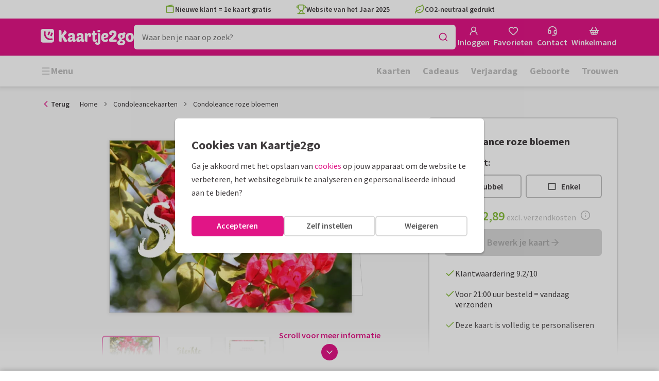

--- FILE ---
content_type: application/javascript
request_url: https://assets.kaartje2go.nl/assets/js/modern/sentry.8478b3221acf11fa668.js
body_size: 46321
content:
try{!function(){var e="undefined"!=typeof window?window:"undefined"!=typeof global?global:"undefined"!=typeof globalThis?globalThis:"undefined"!=typeof self?self:{},t=(new e.Error).stack;t&&(e._sentryDebugIds=e._sentryDebugIds||{},e._sentryDebugIds[t]="7cc53279-84dd-4a59-84f9-5963c3239b78",e._sentryDebugIdIdentifier="sentry-dbid-7cc53279-84dd-4a59-84f9-5963c3239b78")}()}catch(e){}!function(){try{var e="undefined"!=typeof window?window:"undefined"!=typeof global?global:"undefined"!=typeof globalThis?globalThis:"undefined"!=typeof self?self:{};e._sentryModuleMetadata=e._sentryModuleMetadata||{},e._sentryModuleMetadata[(new e.Error).stack]=function(e){for(var t=1;t<arguments.length;t++){var n=arguments[t];if(null!=n)for(var r in n)n.hasOwnProperty(r)&&(e[r]=n[r])}return e}({},e._sentryModuleMetadata[(new e.Error).stack],{"_sentryBundlerPluginAppKey:react-frontend":!0})}catch(e){}}(),function(){try{("undefined"!=typeof window?window:"undefined"!=typeof global?global:"undefined"!=typeof globalThis?globalThis:"undefined"!=typeof self?self:{}).SENTRY_RELEASE={id:"react-frontend@2026.01.19"}}catch(e){}}(),(globalThis.__LOADABLE_LOADED_CHUNKS__=globalThis.__LOADABLE_LOADED_CHUNKS__||[]).push([[3326],{920(e,t,n){n.d(t,{r:()=>s});var r=n(2402),o=n(78796);let i=null;function s(e){const t="unhandledrejection";(0,o.s5)(t,e),(0,o.AS)(t,a)}function a(){i=r.O.onunhandledrejection,r.O.onunhandledrejection=function(e){const t=e;return(0,o.aj)("unhandledrejection",t),!i||i.apply(this,arguments)},r.O.onunhandledrejection.__SENTRY_INSTRUMENTED__=!0}},1205(e,t,n){n.d(t,{T:()=>r});const r=!1},1229(e,t,n){n.d(t,{w:()=>i});var r=n(44872),o=n(39764);class i{constructor(){let e=arguments.length>0&&void 0!==arguments[0]?arguments[0]:{};this._traceId=e.traceId||(0,r.e)(),this._spanId=e.spanId||(0,r.Z)()}spanContext(){return{spanId:this._spanId,traceId:this._traceId,traceFlags:o.CC}}end(e){}setAttribute(e,t){return this}setAttributes(e){return this}setStatus(e){return this}updateName(e){return this}isRecording(){return!1}addEvent(e,t,n){return this}addLink(e){return this}addLinks(e){return this}recordException(e,t){}}},1257(e,t,n){n.d(t,{NJ:()=>s,a3:()=>c,m7:()=>u});n(27495),n(38781);var r=n(1205),o=n(94787);const i=n(2402).O;function s(){return"history"in i&&!!i.history}function a(){if(!("fetch"in i))return!1;try{return new Headers,new Request("data:,"),new Response,!0}catch(e){return!1}}function c(e){return e&&/^function\s+\w+\(\)\s+\{\s+\[native code\]\s+\}$/.test(e.toString())}function u(){if("string"===typeof EdgeRuntime)return!0;if(!a())return!1;if(c(i.fetch))return!0;let e=!1;const t=i.document;if(t&&"function"===typeof t.createElement)try{var n;const r=t.createElement("iframe");r.hidden=!0,t.head.appendChild(r),null!==(n=r.contentWindow)&&void 0!==n&&n.fetch&&(e=c(r.contentWindow.fetch)),t.head.removeChild(r)}catch(s){r.T&&o.Yz.warn("Could not create sandbox iframe for pure fetch check, bailing to window.fetch: ",s)}return e}},2402(e,t,n){n.d(t,{O:()=>r});n(62480);const r=globalThis},2747(e,t,n){n.d(t,{L:()=>u,d:()=>c});var r=n(92010),o=n(2402);const i="_sentryScope",s="_sentryIsolationScope";function a(e){if(e){if("object"===typeof e&&"deref"in e&&"function"===typeof e.deref)try{return e.deref()}catch(t){return}return e}}function c(e,t,n){e&&((0,r.my)(e,s,function(e){try{const t=o.O.WeakRef;if("function"===typeof t)return new t(e)}catch(t){}return e}(n)),(0,r.my)(e,i,t))}function u(e){const t=e;return{scope:t[i],isolationScope:a(t[s])}}},4693(e,t,n){n.d(t,{T:()=>r});const r=!1},9142(e,t,n){function r(){return"undefined"!==typeof __SENTRY_BROWSER_BUNDLE__&&!!__SENTRY_BROWSER_BUNDLE__}function o(){return"npm"}n.d(t,{Z:()=>r,e:()=>o})},14813(e,t,n){n.d(t,{AP:()=>h,LV:()=>g,jN:()=>m,jf:()=>f});var r=n(52480),o=n(85419),i=n(73345),s=n(2402),a=n(97877),c=n(92010);function u(e,t){var n=Object.keys(e);if(Object.getOwnPropertySymbols){var r=Object.getOwnPropertySymbols(e);t&&(r=r.filter(function(t){return Object.getOwnPropertyDescriptor(e,t).enumerable})),n.push.apply(n,r)}return n}function l(e){for(var t=1;t<arguments.length;t++){var n=null!=arguments[t]?arguments[t]:{};t%2?u(Object(n),!0).forEach(function(t){p(e,t,n[t])}):Object.getOwnPropertyDescriptors?Object.defineProperties(e,Object.getOwnPropertyDescriptors(n)):u(Object(n)).forEach(function(t){Object.defineProperty(e,t,Object.getOwnPropertyDescriptor(n,t))})}return e}function p(e,t,n){return(t=function(e){var t=function(e,t){if("object"!=typeof e||!e)return e;var n=e[Symbol.toPrimitive];if(void 0!==n){var r=n.call(e,t||"default");if("object"!=typeof r)return r;throw new TypeError("@@toPrimitive must return a primitive value.")}return("string"===t?String:Number)(e)}(e,"string");return"symbol"==typeof t?t:t+""}(t))in e?Object.defineProperty(e,t,{value:n,enumerable:!0,configurable:!0,writable:!0}):e[t]=n,e}const f=s.O;let d=0;function m(){return d>0}function g(e){let t=arguments.length>1&&void 0!==arguments[1]?arguments[1]:{};if(!function(e){return"function"===typeof e}(e))return e;try{const t=e.__sentry_wrapped__;if(t)return"function"===typeof t?t:e;if((0,c.sp)(e))return e}catch(i){return e}const n=function(){for(var n=arguments.length,i=new Array(n),s=0;s<n;s++)i[s]=arguments[s];try{const n=i.map(e=>g(e,t));return e.apply(this,n)}catch(c){throw d++,setTimeout(()=>{d--}),(0,o.v4)(e=>{e.addEventProcessor(e=>(t.mechanism&&((0,a.gO)(e,void 0,void 0),(0,a.M6)(e,t.mechanism)),e.extra=l(l({},e.extra),{},{arguments:i}),e)),(0,r.Cp)(c)}),c}};try{for(const t in e)Object.prototype.hasOwnProperty.call(e,t)&&(n[t]=e[t])}catch(s){}(0,c.pO)(n,e),(0,c.my)(e,"__sentry_wrapped__",n);try{Object.getOwnPropertyDescriptor(n,"name").configurable&&Object.defineProperty(n,"name",{get:()=>e.name})}catch(u){}return n}function h(){const e=(0,i.$N)(),{referrer:t}=f.document||{},{userAgent:n}=f.navigator||{};return{url:e,headers:l(l({},t&&{Referer:t}),n&&{"User-Agent":n})}}},14910(e,t,n){n.d(t,{j:()=>r});const r=n(2402).O},16570(e,t,n){n.d(t,{$:()=>c,X:()=>a});var r=n(1205),o=n(23594),i=n(94787),s=n(39764);function a(e,t,n){let a=arguments.length>3&&void 0!==arguments[3]?arguments[3]:(0,s.Bk)();const c=a&&(0,s.zU)(a);c&&(r.T&&i.Yz.log(`[Measurement] Setting measurement on root span: ${e} = ${t} ${n}`),c.addEvent(e,{[o.xc]:t,[o.Sn]:n}))}function c(e){if(!e||0===e.length)return;const t={};return e.forEach(e=>{const n=e.attributes||{},r=n[o.Sn],i=n[o.xc];"string"===typeof r&&"number"===typeof i&&(t[e.name]={value:i,unit:r})}),t}},17014(e,t,n){n.d(t,{i:()=>r});n(78459);function r(e){if("boolean"===typeof e)return Number(e);const t="string"===typeof e?parseFloat(e):e;return"number"!==typeof t||isNaN(t)||t<0||t>1?void 0:t}},17773(e,t,n){n.d(t,{B$:()=>m,ur:()=>d});n(23792),n(3362),n(38781),n(62953),n(3296),n(27208),n(48408);var r=n(85419),o=n(20513),i=n(92010),s=n(1257),a=n(32480),c=n(2402),u=n(78796);function l(e,t){var n=Object.keys(e);if(Object.getOwnPropertySymbols){var r=Object.getOwnPropertySymbols(e);t&&(r=r.filter(function(t){return Object.getOwnPropertyDescriptor(e,t).enumerable})),n.push.apply(n,r)}return n}function p(e){for(var t=1;t<arguments.length;t++){var n=null!=arguments[t]?arguments[t]:{};t%2?l(Object(n),!0).forEach(function(t){f(e,t,n[t])}):Object.getOwnPropertyDescriptors?Object.defineProperties(e,Object.getOwnPropertyDescriptors(n)):l(Object(n)).forEach(function(t){Object.defineProperty(e,t,Object.getOwnPropertyDescriptor(n,t))})}return e}function f(e,t,n){return(t=function(e){var t=function(e,t){if("object"!=typeof e||!e)return e;var n=e[Symbol.toPrimitive];if(void 0!==n){var r=n.call(e,t||"default");if("object"!=typeof r)return r;throw new TypeError("@@toPrimitive must return a primitive value.")}return("string"===t?String:Number)(e)}(e,"string");return"symbol"==typeof t?t:t+""}(t))in e?Object.defineProperty(e,t,{value:n,enumerable:!0,configurable:!0,writable:!0}):e[t]=n,e}function d(e,t){const n="fetch";(0,u.s5)(n,e),(0,u.AS)(n,()=>g(void 0,t))}function m(e){const t="fetch-body-resolved";(0,u.s5)(t,e),(0,u.AS)(t,()=>g(h))}function g(e){arguments.length>1&&void 0!==arguments[1]&&arguments[1]&&!(0,s.m7)()||(0,i.GS)(c.O,"fetch",function(t){return function(){const n=new Error;for(var s=arguments.length,l=new Array(s),f=0;f<s;f++)l[f]=arguments[f];const{method:d,url:m}=function(e){if(0===e.length)return{method:"GET",url:""};if(2===e.length){const[t,n]=e;return{url:y(t),method:v(n,"method")?String(n.method).toUpperCase():(0,o.ks)(t)&&v(t,"method")?String(t.method).toUpperCase():"GET"}}const t=e[0];return{url:y(t),method:v(t,"method")?String(t.method).toUpperCase():"GET"}}(l),g={args:l,fetchData:{method:d,url:m},startTimestamp:1e3*(0,a.zf)(),virtualError:n,headers:b(l)};return e||(0,u.aj)("fetch",p({},g)),t.apply(c.O,l).then(async t=>(e?e(t):(0,u.aj)("fetch",p(p({},g),{},{endTimestamp:1e3*(0,a.zf)(),response:t})),t),e=>{var t;(0,u.aj)("fetch",p(p({},g),{},{endTimestamp:1e3*(0,a.zf)(),error:e})),(0,o.bJ)(e)&&void 0===e.stack&&(e.stack=n.stack,(0,i.my)(e,"framesToPop",1));const s=(0,r.KU)(),c=null!==(t=null===s||void 0===s?void 0:s.getOptions().enhanceFetchErrorMessages)&&void 0!==t?t:"always";if(!1!==c&&e instanceof TypeError&&("Failed to fetch"===e.message||"Load failed"===e.message||"NetworkError when attempting to fetch resource."===e.message))try{const t=new URL(g.fetchData.url).host;"always"===c?e.message=`${e.message} (${t})`:(0,i.my)(e,"__sentry_fetch_url_host__",t)}catch(l){}throw e})}})}function h(e){let t;try{t=e.clone()}catch(n){return}!async function(e,t){if(null!==e&&void 0!==e&&e.body){const r=e.body,o=r.getReader(),i=setTimeout(()=>{r.cancel().then(null,()=>{})},9e4);let s=!0;for(;s;){let e;try{e=setTimeout(()=>{r.cancel().then(null,()=>{})},5e3);const{done:n}=await o.read();clearTimeout(e),n&&(t(),s=!1)}catch(n){s=!1}finally{clearTimeout(e)}}clearTimeout(i),o.releaseLock(),r.cancel().then(null,()=>{})}}(t,()=>{(0,u.aj)("fetch-body-resolved",{endTimestamp:1e3*(0,a.zf)(),response:e})})}function v(e,t){return!!e&&"object"===typeof e&&!!e[t]}function y(e){return"string"===typeof e?e:e?v(e,"url")?e.url:e.toString?e.toString():"":""}function b(e){const[t,n]=e;try{if("object"===typeof n&&null!==n&&"headers"in n&&n.headers)return new Headers(n.headers);if((0,o.ks)(t))return new Headers(t.headers)}catch(r){}}},19860(e,t,n){n.d(t,{RV:()=>m,gd:()=>u,nY:()=>g,qQ:()=>d,vk:()=>l,yF:()=>s});n(23792),n(26910),n(27495),n(71761),n(25440),n(62953);function r(e,t){var n=Object.keys(e);if(Object.getOwnPropertySymbols){var r=Object.getOwnPropertySymbols(e);t&&(r=r.filter(function(t){return Object.getOwnPropertyDescriptor(e,t).enumerable})),n.push.apply(n,r)}return n}function o(e){for(var t=1;t<arguments.length;t++){var n=null!=arguments[t]?arguments[t]:{};t%2?r(Object(n),!0).forEach(function(t){i(e,t,n[t])}):Object.getOwnPropertyDescriptors?Object.defineProperties(e,Object.getOwnPropertyDescriptors(n)):r(Object(n)).forEach(function(t){Object.defineProperty(e,t,Object.getOwnPropertyDescriptor(n,t))})}return e}function i(e,t,n){return(t=function(e){var t=function(e,t){if("object"!=typeof e||!e)return e;var n=e[Symbol.toPrimitive];if(void 0!==n){var r=n.call(e,t||"default");if("object"!=typeof r)return r;throw new TypeError("@@toPrimitive must return a primitive value.")}return("string"===t?String:Number)(e)}(e,"string");return"symbol"==typeof t?t:t+""}(t))in e?Object.defineProperty(e,t,{value:n,enumerable:!0,configurable:!0,writable:!0}):e[t]=n,e}const s="?",a=/\(error: (.*)\)/,c=/captureMessage|captureException/;function u(){for(var e=arguments.length,t=new Array(e),n=0;n<e;n++)t[n]=arguments[n];const r=t.sort((e,t)=>e[0]-t[0]).map(e=>e[1]);return function(e){let t=arguments.length>1&&void 0!==arguments[1]?arguments[1]:0,n=arguments.length>2&&void 0!==arguments[2]?arguments[2]:0;const i=[],u=e.split("\n");for(let o=t;o<u.length;o++){let e=u[o];e.length>1024&&(e=e.slice(0,1024));const t=a.test(e)?e.replace(a,"$1"):e;if(!t.match(/\S*Error: /)){for(const e of r){const n=e(t);if(n){i.push(n);break}}if(i.length>=50+n)break}}return function(e){if(!e.length)return[];const t=Array.from(e);/sentryWrapped/.test(p(t).function||"")&&t.pop();t.reverse(),c.test(p(t).function||"")&&(t.pop(),c.test(p(t).function||"")&&t.pop());return t.slice(0,50).map(e=>o(o({},e),{},{filename:e.filename||p(t).filename,function:e.function||s}))}(i.slice(n))}}function l(e){return Array.isArray(e)?u(...e):e}function p(e){return e[e.length-1]||{}}const f="<anonymous>";function d(e){try{return e&&"function"===typeof e&&e.name||f}catch(t){return f}}function m(e){const t=e.exception;if(t){const e=[];try{return t.values.forEach(t=>{t.stacktrace.frames&&e.push(...t.stacktrace.frames)}),e}catch(n){return}}}function g(e){return"__v_isVNode"in e&&e.__v_isVNode?"[VueVNode]":"[VueViewModel]"}},20513(e,t,n){n.d(t,{BD:()=>a,Kg:()=>u,L2:()=>b,NF:()=>l,Qd:()=>f,Qg:()=>h,T2:()=>s,W6:()=>c,bJ:()=>o,gd:()=>g,ks:()=>_,mE:()=>v,sO:()=>p,tH:()=>y,vq:()=>m,xH:()=>d});n(38781);const r=Object.prototype.toString;function o(e){switch(r.call(e)){case"[object Error]":case"[object Exception]":case"[object DOMException]":case"[object WebAssembly.Exception]":return!0;default:return y(e,Error)}}function i(e,t){return r.call(e)===`[object ${t}]`}function s(e){return i(e,"ErrorEvent")}function a(e){return i(e,"DOMError")}function c(e){return i(e,"DOMException")}function u(e){return i(e,"String")}function l(e){return"object"===typeof e&&null!==e&&"__sentry_template_string__"in e&&"__sentry_template_values__"in e}function p(e){return null===e||l(e)||"object"!==typeof e&&"function"!==typeof e}function f(e){return i(e,"Object")}function d(e){return"undefined"!==typeof Event&&y(e,Event)}function m(e){return"undefined"!==typeof Element&&y(e,Element)}function g(e){return i(e,"RegExp")}function h(e){return Boolean((null===e||void 0===e?void 0:e.then)&&"function"===typeof e.then)}function v(e){return f(e)&&"nativeEvent"in e&&"preventDefault"in e&&"stopPropagation"in e}function y(e,t){try{return e instanceof t}catch(n){return!1}}function b(e){return!("object"!==typeof e||null===e||!(e.__isVue||e._isVue||e.__v_isVNode))}function _(e){return"undefined"!==typeof Request&&y(e,Request)}},23594(e,t,n){n.d(t,{E1:()=>f,Ef:()=>i,JD:()=>a,Lc:()=>m,Le:()=>p,Sn:()=>u,fs:()=>c,i_:()=>r,jG:()=>d,sy:()=>o,uT:()=>s,xc:()=>l});const r="sentry.source",o="sentry.sample_rate",i="sentry.previous_trace_sample_rate",s="sentry.op",a="sentry.origin",c="sentry.idle_span_finish_reason",u="sentry.measurement_unit",l="sentry.measurement_value",p="sentry.custom_span_name",f="sentry.profile_id",d="sentry.exclusive_time",m="sentry.link.type"},25105(e,t,n){n.d(t,{M:()=>r});const r="10.34.0"},27279(e,t,n){n.d(t,{H:()=>v});n(23792),n(69479),n(62953);var r=n(1205),o=n(60279),i=n(94787),s=n(20513),a=n(83461),c=n(97877),u=n(44872),l=n(36056),p=n(68074),f=n(93720),d=n(32480);function m(e,t){var n=Object.keys(e);if(Object.getOwnPropertySymbols){var r=Object.getOwnPropertySymbols(e);t&&(r=r.filter(function(t){return Object.getOwnPropertyDescriptor(e,t).enumerable})),n.push.apply(n,r)}return n}function g(e){for(var t=1;t<arguments.length;t++){var n=null!=arguments[t]?arguments[t]:{};t%2?m(Object(n),!0).forEach(function(t){h(e,t,n[t])}):Object.getOwnPropertyDescriptors?Object.defineProperties(e,Object.getOwnPropertyDescriptors(n)):m(Object(n)).forEach(function(t){Object.defineProperty(e,t,Object.getOwnPropertyDescriptor(n,t))})}return e}function h(e,t,n){return(t=function(e){var t=function(e,t){if("object"!=typeof e||!e)return e;var n=e[Symbol.toPrimitive];if(void 0!==n){var r=n.call(e,t||"default");if("object"!=typeof r)return r;throw new TypeError("@@toPrimitive must return a primitive value.")}return("string"===t?String:Number)(e)}(e,"string");return"symbol"==typeof t?t:t+""}(t))in e?Object.defineProperty(e,t,{value:n,enumerable:!0,configurable:!0,writable:!0}):e[t]=n,e}class v{constructor(){this._notifyingListeners=!1,this._scopeListeners=[],this._eventProcessors=[],this._breadcrumbs=[],this._attachments=[],this._user={},this._tags={},this._attributes={},this._extra={},this._contexts={},this._sdkProcessingMetadata={},this._propagationContext={traceId:(0,u.e)(),sampleRand:(0,l.hY)()}}clone(){const e=new v;return e._breadcrumbs=[...this._breadcrumbs],e._tags=g({},this._tags),e._attributes=g({},this._attributes),e._extra=g({},this._extra),e._contexts=g({},this._contexts),this._contexts.flags&&(e._contexts.flags={values:[...this._contexts.flags.values]}),e._user=this._user,e._level=this._level,e._session=this._session,e._transactionName=this._transactionName,e._fingerprint=this._fingerprint,e._eventProcessors=[...this._eventProcessors],e._attachments=[...this._attachments],e._sdkProcessingMetadata=g({},this._sdkProcessingMetadata),e._propagationContext=g({},this._propagationContext),e._client=this._client,e._lastEventId=this._lastEventId,(0,p.r)(e,(0,p.f)(this)),e}setClient(e){this._client=e}setLastEventId(e){this._lastEventId=e}getClient(){return this._client}lastEventId(){return this._lastEventId}addScopeListener(e){this._scopeListeners.push(e)}addEventProcessor(e){return this._eventProcessors.push(e),this}setUser(e){return this._user=e||{email:void 0,id:void 0,ip_address:void 0,username:void 0},this._session&&(0,o.qO)(this._session,{user:e}),this._notifyScopeListeners(),this}getUser(){return this._user}setTags(e){return this._tags=g(g({},this._tags),e),this._notifyScopeListeners(),this}setTag(e,t){return this.setTags({[e]:t})}setAttributes(e){return this._attributes=g(g({},this._attributes),e),this._notifyScopeListeners(),this}setAttribute(e,t){return this.setAttributes({[e]:t})}removeAttribute(e){return e in this._attributes&&(delete this._attributes[e],this._notifyScopeListeners()),this}setExtras(e){return this._extra=g(g({},this._extra),e),this._notifyScopeListeners(),this}setExtra(e,t){return this._extra=g(g({},this._extra),{},{[e]:t}),this._notifyScopeListeners(),this}setFingerprint(e){return this._fingerprint=e,this._notifyScopeListeners(),this}setLevel(e){return this._level=e,this._notifyScopeListeners(),this}setTransactionName(e){return this._transactionName=e,this._notifyScopeListeners(),this}setContext(e,t){return null===t?delete this._contexts[e]:this._contexts[e]=t,this._notifyScopeListeners(),this}setSession(e){return e?this._session=e:delete this._session,this._notifyScopeListeners(),this}getSession(){return this._session}update(e){if(!e)return this;const t="function"===typeof e?e(this):e,n=t instanceof v?t.getScopeData():(0,s.Qd)(t)?e:void 0,{tags:r,attributes:o,extra:i,user:a,contexts:c,level:u,fingerprint:l=[],propagationContext:p}=n||{};return this._tags=g(g({},this._tags),r),this._attributes=g(g({},this._attributes),o),this._extra=g(g({},this._extra),i),this._contexts=g(g({},this._contexts),c),a&&Object.keys(a).length&&(this._user=a),u&&(this._level=u),l.length&&(this._fingerprint=l),p&&(this._propagationContext=p),this}clear(){return this._breadcrumbs=[],this._tags={},this._attributes={},this._extra={},this._user={},this._contexts={},this._level=void 0,this._transactionName=void 0,this._fingerprint=void 0,this._session=void 0,(0,p.r)(this,void 0),this._attachments=[],this.setPropagationContext({traceId:(0,u.e)(),sampleRand:(0,l.hY)()}),this._notifyScopeListeners(),this}addBreadcrumb(e,t){const n="number"===typeof t?t:100;if(n<=0)return this;const r=g(g({timestamp:(0,d.lu)()},e),{},{message:e.message?(0,f.xv)(e.message,2048):e.message});var o;(this._breadcrumbs.push(r),this._breadcrumbs.length>n)&&(this._breadcrumbs=this._breadcrumbs.slice(-n),null===(o=this._client)||void 0===o||o.recordDroppedEvent("buffer_overflow","log_item"));return this._notifyScopeListeners(),this}getLastBreadcrumb(){return this._breadcrumbs[this._breadcrumbs.length-1]}clearBreadcrumbs(){return this._breadcrumbs=[],this._notifyScopeListeners(),this}addAttachment(e){return this._attachments.push(e),this}clearAttachments(){return this._attachments=[],this}getScopeData(){return{breadcrumbs:this._breadcrumbs,attachments:this._attachments,contexts:this._contexts,tags:this._tags,attributes:this._attributes,extra:this._extra,user:this._user,level:this._level,fingerprint:this._fingerprint||[],eventProcessors:this._eventProcessors,propagationContext:this._propagationContext,sdkProcessingMetadata:this._sdkProcessingMetadata,transactionName:this._transactionName,span:(0,p.f)(this)}}setSDKProcessingMetadata(e){return this._sdkProcessingMetadata=(0,a.h)(this._sdkProcessingMetadata,e,2),this}setPropagationContext(e){return this._propagationContext=e,this}getPropagationContext(){return this._propagationContext}captureException(e,t){const n=(null===t||void 0===t?void 0:t.event_id)||(0,c.eJ)();if(!this._client)return r.T&&i.Yz.warn("No client configured on scope - will not capture exception!"),n;const o=new Error("Sentry syntheticException");return this._client.captureException(e,g(g({originalException:e,syntheticException:o},t),{},{event_id:n}),this),n}captureMessage(e,t,n){var o;const s=(null===n||void 0===n?void 0:n.event_id)||(0,c.eJ)();if(!this._client)return r.T&&i.Yz.warn("No client configured on scope - will not capture message!"),s;const a=null!==(o=null===n||void 0===n?void 0:n.syntheticException)&&void 0!==o?o:new Error(e);return this._client.captureMessage(e,t,g(g({originalException:e,syntheticException:a},n),{},{event_id:s}),this),s}captureEvent(e,t){const n=(null===t||void 0===t?void 0:t.event_id)||(0,c.eJ)();return this._client?(this._client.captureEvent(e,g(g({},t),{},{event_id:n}),this),n):(r.T&&i.Yz.warn("No client configured on scope - will not capture event!"),n)}_notifyScopeListeners(){this._notifyingListeners||(this._notifyingListeners=!0,this._scopeListeners.forEach(e=>{e(this)}),this._notifyingListeners=!1)}}},30491(e,t,n){n.d(t,{xQ:()=>a});n(23792),n(58940),n(27495),n(71761),n(62953);var r=n(52480),o=n(85419),i=n(20513),s=n(96540);function a(e,t,n){let{componentStack:a}=t;if(function(e){const t=e.match(/^([^.]+)/);return null!==t&&parseInt(t[0])>=17}(s.version)&&(0,i.bJ)(e)&&a){const t=new Error(e.message);t.name=`React ErrorBoundary ${e.name}`,t.stack=a,function(e,t){const n=new WeakSet;!function e(t,r){if(!n.has(t))return t.cause?(n.add(t),e(t.cause,r)):void(t.cause=r)}(e,t)}(e,t)}return(0,o.v4)(t=>(t.setContext("react",{componentStack:a}),(0,r.Cp)(e,n)))}},32129(t,n,r){r.d(n,{Uk:()=>D,Lk:()=>x,hb:()=>I});r(23792),r(62953);var o=r(73887),i=r(44327),s=r(85419),a=r(1205),c=r(23594),u=r(94787),l=r(20513);function p(t,n){let r,o=arguments.length>2&&void 0!==arguments[2]?arguments[2]:()=>{},i=arguments.length>3&&void 0!==arguments[3]?arguments[3]:()=>{};try{r=t()}catch(e){throw n(e),o(),e}return function(e,t,n,r){if((0,l.Qg)(e))return e.then(e=>(n(),r(e),e),e=>{throw t(e),n(),e});return n(),r(e),e}(r,n,o,i)}var f=r(91431),d=r(17014),m=r(68074),g=r(39764),h=r(47795),v=r(51931);function y(e,t){var n=Object.keys(e);if(Object.getOwnPropertySymbols){var r=Object.getOwnPropertySymbols(e);t&&(r=r.filter(function(t){return Object.getOwnPropertyDescriptor(e,t).enumerable})),n.push.apply(n,r)}return n}function b(e){for(var t=1;t<arguments.length;t++){var n=null!=arguments[t]?arguments[t]:{};t%2?y(Object(n),!0).forEach(function(t){_(e,t,n[t])}):Object.getOwnPropertyDescriptors?Object.defineProperties(e,Object.getOwnPropertyDescriptors(n)):y(Object(n)).forEach(function(t){Object.defineProperty(e,t,Object.getOwnPropertyDescriptor(n,t))})}return e}function _(e,t,n){return(t=function(e){var t=function(e,t){if("object"!=typeof e||!e)return e;var n=e[Symbol.toPrimitive];if(void 0!==n){var r=n.call(e,t||"default");if("object"!=typeof r)return r;throw new TypeError("@@toPrimitive must return a primitive value.")}return("string"===t?String:Number)(e)}(e,"string");return"symbol"==typeof t?t:t+""}(t))in e?Object.defineProperty(e,t,{value:n,enumerable:!0,configurable:!0,writable:!0}):e[t]=n,e}var O=r(1229),j=r(48699),S=r(92402),w=r(2747);function P(e,t){var n=Object.keys(e);if(Object.getOwnPropertySymbols){var r=Object.getOwnPropertySymbols(e);t&&(r=r.filter(function(t){return Object.getOwnPropertyDescriptor(e,t).enumerable})),n.push.apply(n,r)}return n}function E(e){for(var t=1;t<arguments.length;t++){var n=null!=arguments[t]?arguments[t]:{};t%2?P(Object(n),!0).forEach(function(t){T(e,t,n[t])}):Object.getOwnPropertyDescriptors?Object.defineProperties(e,Object.getOwnPropertyDescriptors(n)):P(Object(n)).forEach(function(t){Object.defineProperty(e,t,Object.getOwnPropertyDescriptor(n,t))})}return e}function T(e,t,n){return(t=function(e){var t=function(e,t){if("object"!=typeof e||!e)return e;var n=e[Symbol.toPrimitive];if(void 0!==n){var r=n.call(e,t||"default");if("object"!=typeof r)return r;throw new TypeError("@@toPrimitive must return a primitive value.")}return("string"===t?String:Number)(e)}(e,"string");return"symbol"==typeof t?t:t+""}(t))in e?Object.defineProperty(e,t,{value:n,enumerable:!0,configurable:!0,writable:!0}):e[t]=n,e}const k="__SENTRY_SUPPRESS_TRACING__";function x(e,t){const n=A();if(n.startSpan)return n.startSpan(e,t);const r=C(e),{forceTransaction:o,parentSpan:i,scope:a}=e,c=null===a||void 0===a?void 0:a.clone();return(0,s.v4)(c,()=>R(i)(()=>{const n=(0,s.o5)(),a=L(n,i),c=e.onlyIfParent&&!a?new O.w:$({parentSpan:a,spanArguments:r,forceTransaction:o,scope:n});return(0,m.r)(n,c),p(()=>t(c),()=>{const{status:e}=(0,g.et)(c);!c.isRecording()||e&&"ok"!==e||c.setStatus({code:S.TJ,message:"internal_error"})},()=>{c.end()})}))}function D(e){const t=A();if(t.startInactiveSpan)return t.startInactiveSpan(e);const n=C(e),{forceTransaction:r,parentSpan:o}=e;return(e.scope?t=>(0,s.v4)(e.scope,t):void 0!==o?e=>I(o,e):e=>e())(()=>{const t=(0,s.o5)(),i=L(t,o);return e.onlyIfParent&&!i?new O.w:$({parentSpan:i,spanArguments:n,forceTransaction:r,scope:t})})}function I(e,t){const n=A();return n.withActiveSpan?n.withActiveSpan(e,t):(0,s.v4)(n=>((0,m.r)(n,e||void 0),t(n)))}function $(e){let{parentSpan:t,spanArguments:n,forceTransaction:r,scope:o}=e;if(!(0,f.f)()){const e=new O.w;if(r||!t){const t=E({sampled:"false",sample_rate:"0",transaction:n.name},(0,h.k1)(e));(0,h.LZ)(e,t)}return e}const i=(0,s.rm)();let a;if(t&&!r)a=function(e,t,n){const{spanId:r,traceId:o}=e.spanContext(),i=!t.getScopeData().sdkProcessingMetadata[k]&&(0,g.pK)(e),a=i?new j.W(E(E({},n),{},{parentSpanId:r,traceId:o,sampled:i})):new O.w({traceId:o});(0,g.Hu)(e,a);const c=(0,s.KU)();c&&(c.emit("spanStart",a),n.endTimestamp&&c.emit("spanEnd",a));return a}(t,o,n),(0,g.Hu)(t,a);else if(t){const e=(0,h.k1)(t),{traceId:r,spanId:i}=t.spanContext(),s=(0,g.pK)(t);a=N(E({traceId:r,parentSpanId:i},n),o,s),(0,h.LZ)(a,e)}else{const{traceId:e,dsc:t,parentSpanId:r,sampled:s}=E(E({},i.getPropagationContext()),o.getPropagationContext());a=N(E({traceId:e,parentSpanId:r},n),o,s),t&&(0,h.LZ)(a,t)}return(0,v.z)(a),(0,w.d)(a,o,i),a}function C(e){const t=E({isStandalone:(e.experimental||{}).standalone},e);if(e.startTime){const n=E({},t);return n.startTimestamp=(0,g.cI)(e.startTime),delete n.startTime,n}return t}function A(){const e=(0,i.EU)();return(0,o.h)(e)}function N(e,t,n){var r,o;const i=(0,s.KU)(),l=(null===i||void 0===i?void 0:i.getOptions())||{},{name:p=""}=e,m={spanAttributes:E({},e.attributes),spanName:p,parentSampled:n};null===i||void 0===i||i.emit("beforeSampling",m,{decision:!1});const g=null!==(r=m.parentSampled)&&void 0!==r?r:n,h=m.spanAttributes,v=t.getPropagationContext(),[y,_,O]=t.getScopeData().sdkProcessingMetadata[k]?[!1]:function(e,t,n){if(!(0,f.f)(e))return[!1];let r,o;"function"===typeof e.tracesSampler?(o=e.tracesSampler(b(b({},t),{},{inheritOrSampleWith:e=>"number"===typeof t.parentSampleRate?t.parentSampleRate:"boolean"===typeof t.parentSampled?Number(t.parentSampled):e})),r=!0):void 0!==t.parentSampled?o=t.parentSampled:"undefined"!==typeof e.tracesSampleRate&&(o=e.tracesSampleRate,r=!0);const i=(0,d.i)(o);if(void 0===i)return a.T&&u.Yz.warn(`[Tracing] Discarding root span because of invalid sample rate. Sample rate must be a boolean or a number between 0 and 1. Got ${JSON.stringify(o)} of type ${JSON.stringify(typeof o)}.`),[!1];if(!i)return a.T&&u.Yz.log("[Tracing] Discarding transaction because "+("function"===typeof e.tracesSampler?"tracesSampler returned 0 or false":"a negative sampling decision was inherited or tracesSampleRate is set to 0")),[!1,i,r];const s=n<i;return s||a.T&&u.Yz.log(`[Tracing] Discarding transaction because it's not included in the random sample (sampling rate = ${Number(o)})`),[s,i,r]}(l,{name:p,parentSampled:g,attributes:h,parentSampleRate:(0,d.i)(null===(o=v.dsc)||void 0===o?void 0:o.sample_rate)},v.sampleRand),S=new j.W(E(E({},e),{},{attributes:E({[c.i_]:"custom",[c.sy]:void 0!==_&&O?_:void 0},h),sampled:y}));return!y&&i&&(a.T&&u.Yz.log("[Tracing] Discarding root span because its trace was not chosen to be sampled."),i.recordDroppedEvent("sample_rate","transaction")),i&&i.emit("spanStart",S),S}function L(e,t){if(t)return t;if(null===t)return;const n=(0,m.f)(e);if(!n)return;const r=(0,s.KU)();return(r?r.getOptions():{}).parentSpanIsAlwaysRootSpan?(0,g.zU)(n):n}function R(e){return void 0!==e?t=>I(e,t):e=>e()}},32480(e,t,n){n.d(t,{k3:()=>u,lu:()=>i,zf:()=>a});var r=n(36056),o=n(2402);function i(){return(0,r.Wk)()/1e3}let s;function a(){return(null!==s&&void 0!==s?s:s=function(){const{performance:e}=o.O;if(null===e||void 0===e||!e.now||!e.timeOrigin)return i;const t=e.timeOrigin;return()=>(t+(0,r.Qw)(()=>e.now()))/1e3}())()}let c=null;function u(){return null===c&&(c=function(){var e;const{performance:t}=o.O;if(null===t||void 0===t||!t.now)return;const n=3e5,i=(0,r.Qw)(()=>t.now()),s=(0,r.Wk)(),a=t.timeOrigin;if("number"===typeof a&&Math.abs(a+i-s)<n)return a;const c=null===(e=t.timing)||void 0===e?void 0:e.navigationStart;if("number"===typeof c&&Math.abs(c+i-s)<n)return c;return s-i}()),c}},35947(e,t,n){n.d(t,{Er:()=>a,Mn:()=>c});var r=n(78796),o=n(20513),i=n(32480),s=n(14910);const a="__sentry_xhr_v3__";function c(e){(0,r.s5)("xhr",e),(0,r.AS)("xhr",u)}function u(){if(!s.j.XMLHttpRequest)return;const e=XMLHttpRequest.prototype;e.open=new Proxy(e.open,{apply(e,t,n){const s=new Error,c=1e3*(0,i.zf)(),u=(0,o.Kg)(n[0])?n[0].toUpperCase():void 0,l=function(e){if((0,o.Kg)(e))return e;try{return e.toString()}catch{}return}(n[1]);if(!u||!l)return e.apply(t,n);t[a]={method:u,url:l,request_headers:{}},"POST"===u&&l.match(/sentry_key/)&&(t.__sentry_own_request__=!0);const p=()=>{const e=t[a];if(e&&4===t.readyState){try{e.status_code=t.status}catch{}const n={endTimestamp:1e3*(0,i.zf)(),startTimestamp:c,xhr:t,virtualError:s};(0,r.aj)("xhr",n)}};return"onreadystatechange"in t&&"function"===typeof t.onreadystatechange?t.onreadystatechange=new Proxy(t.onreadystatechange,{apply:(e,t,n)=>(p(),e.apply(t,n))}):t.addEventListener("readystatechange",p),t.setRequestHeader=new Proxy(t.setRequestHeader,{apply(e,t,n){const[r,i]=n,s=t[a];return s&&(0,o.Kg)(r)&&(0,o.Kg)(i)&&(s.request_headers[r.toLowerCase()]=i),e.apply(t,n)}}),e.apply(t,n)}}),e.send=new Proxy(e.send,{apply(e,t,n){const o=t[a];if(!o)return e.apply(t,n);void 0!==n[0]&&(o.body=n[0]);const s={startTimestamp:1e3*(0,i.zf)(),xhr:t};return(0,r.aj)("xhr",s),e.apply(t,n)}})}},36056(e,t,n){n.d(t,{Qw:()=>i,Wk:()=>a,hY:()=>s});var r=n(2402);let o;function i(e){if(void 0!==o)return o?o(e):e();const t=Symbol.for("__SENTRY_SAFE_RANDOM_ID_WRAPPER__"),n=r.O;return t in n&&"function"===typeof n[t]?(o=n[t],o(e)):(o=null,e())}function s(){return i(()=>Math.random())}function a(){return i(()=>Date.now())}},38551(e,t,n){n.d(t,{Iy:()=>l,MI:()=>a,TC:()=>u,kM:()=>c});n(84864),n(27495),n(38781),n(71761);var r=n(66023),o=n(17014),i=n(44872),s=n(36056);const a=new RegExp("^[ \\t]*([0-9a-f]{32})?-?([0-9a-f]{16})?-?([01])?[ \\t]*$");function c(e,t){const n=function(e){if(!e)return;const t=e.match(a);if(!t)return;let n;return"1"===t[3]?n=!0:"0"===t[3]&&(n=!1),{traceId:t[1],parentSampled:n,parentSpanId:t[2]}}(e),c=(0,r.yD)(t);if(null===n||void 0===n||!n.traceId)return{traceId:(0,i.e)(),sampleRand:(0,s.hY)()};const u=function(e,t){const n=(0,o.i)(null===t||void 0===t?void 0:t.sample_rand);if(void 0!==n)return n;const r=(0,o.i)(null===t||void 0===t?void 0:t.sample_rate);return r&&void 0!==(null===e||void 0===e?void 0:e.parentSampled)?e.parentSampled?(0,s.hY)()*r:r+(0,s.hY)()*(1-r):(0,s.hY)()}(n,c);c&&(c.sample_rand=u.toString());const{traceId:l,parentSpanId:p,parentSampled:f}=n;return{traceId:l,parentSpanId:p,sampled:f,dsc:c||{},sampleRand:u}}function u(){let e=arguments.length>0&&void 0!==arguments[0]?arguments[0]:(0,i.e)(),t=arguments.length>1&&void 0!==arguments[1]?arguments[1]:(0,i.Z)(),n=arguments.length>2?arguments[2]:void 0,r="";return void 0!==n&&(r=n?"-1":"-0"),`${e}-${t}${r}`}function l(){return`00-${arguments.length>0&&void 0!==arguments[0]?arguments[0]:(0,i.e)()}-${arguments.length>1&&void 0!==arguments[1]?arguments[1]:(0,i.Z)()}-${(arguments.length>2?arguments[2]:void 0)?"01":"00"}`}},38569(e,t,n){n.d(t,{li:()=>R,mG:()=>L});n(74423),n(23792),n(69479),n(62953);var r=n(73034),o=n(1205),i=n(94787),s=n(20513),a=n(57769);function c(e,t){var n=Object.keys(e);if(Object.getOwnPropertySymbols){var r=Object.getOwnPropertySymbols(e);t&&(r=r.filter(function(t){return Object.getOwnPropertyDescriptor(e,t).enumerable})),n.push.apply(n,r)}return n}function u(e,t,n){return(t=function(e){var t=function(e,t){if("object"!=typeof e||!e)return e;var n=e[Symbol.toPrimitive];if(void 0!==n){var r=n.call(e,t||"default");if("object"!=typeof r)return r;throw new TypeError("@@toPrimitive must return a primitive value.")}return("string"===t?String:Number)(e)}(e,"string");return"symbol"==typeof t?t:t+""}(t))in e?Object.defineProperty(e,t,{value:n,enumerable:!0,configurable:!0,writable:!0}):e[t]=n,e}function l(e,t,n){let r=arguments.length>3&&void 0!==arguments[3]?arguments[3]:0;try{const o=p(t,n,e,r);return(0,s.Qg)(o)?o:(0,a.XW)(o)}catch(o){return(0,a.xg)(o)}}function p(e,t,n,r){const a=n[r];if(!e||!a)return e;const l=a(function(e){for(var t=1;t<arguments.length;t++){var n=null!=arguments[t]?arguments[t]:{};t%2?c(Object(n),!0).forEach(function(t){u(e,t,n[t])}):Object.getOwnPropertyDescriptors?Object.defineProperties(e,Object.getOwnPropertyDescriptors(n)):c(Object(n)).forEach(function(t){Object.defineProperty(e,t,Object.getOwnPropertyDescriptor(n,t))})}return e}({},e),t);return o.T&&null===l&&i.Yz.log(`Event processor "${a.id||"?"}" dropped event`),(0,s.Qg)(l)?l.then(e=>p(e,t,n,r+1)):p(l,t,n,r+1)}var f=n(27279),d=n(2402);let m,g,h,v;function y(e){const t=d.O._sentryDebugIds,n=d.O._debugIds;if(!t&&!n)return{};const r=t?Object.keys(t):[],o=n?Object.keys(n):[];if(v&&r.length===g&&o.length===h)return v;g=r.length,h=o.length,v={},m||(m={});const i=(t,n)=>{for(const o of t){var r;const t=n[o],i=null===(r=m)||void 0===r?void 0:r[o];if(i&&v&&t)v[i[0]]=t,m&&(m[o]=[i[0],t]);else if(t){const n=e(o);for(let e=n.length-1;e>=0;e--){const r=n[e],i=null===r||void 0===r?void 0:r.filename;if(i&&v&&m){v[i]=t,m[o]=[i,t];break}}}}};return t&&i(r,t),n&&i(o,n),v}var b=n(97877),_=n(77554),O=(n(89463),n(85419)),j=n(47795),S=n(83461),w=n(39764);function P(e,t){var n=Object.keys(e);if(Object.getOwnPropertySymbols){var r=Object.getOwnPropertySymbols(e);t&&(r=r.filter(function(t){return Object.getOwnPropertyDescriptor(e,t).enumerable})),n.push.apply(n,r)}return n}function E(e){for(var t=1;t<arguments.length;t++){var n=null!=arguments[t]?arguments[t]:{};t%2?P(Object(n),!0).forEach(function(t){T(e,t,n[t])}):Object.getOwnPropertyDescriptors?Object.defineProperties(e,Object.getOwnPropertyDescriptors(n)):P(Object(n)).forEach(function(t){Object.defineProperty(e,t,Object.getOwnPropertyDescriptor(n,t))})}return e}function T(e,t,n){return(t=function(e){var t=function(e,t){if("object"!=typeof e||!e)return e;var n=e[Symbol.toPrimitive];if(void 0!==n){var r=n.call(e,t||"default");if("object"!=typeof r)return r;throw new TypeError("@@toPrimitive must return a primitive value.")}return("string"===t?String:Number)(e)}(e,"string");return"symbol"==typeof t?t:t+""}(t))in e?Object.defineProperty(e,t,{value:n,enumerable:!0,configurable:!0,writable:!0}):e[t]=n,e}function k(e,t){const{fingerprint:n,span:r,breadcrumbs:o,sdkProcessingMetadata:i}=t;!function(e,t){const{extra:n,tags:r,user:o,contexts:i,level:s,transactionName:a}=t;Object.keys(n).length&&(e.extra=E(E({},n),e.extra));Object.keys(r).length&&(e.tags=E(E({},r),e.tags));Object.keys(o).length&&(e.user=E(E({},o),e.user));Object.keys(i).length&&(e.contexts=E(E({},i),e.contexts));s&&(e.level=s);a&&"transaction"!==e.type&&(e.transaction=a)}(e,t),r&&function(e,t){e.contexts=E({trace:(0,w.kX)(t)},e.contexts),e.sdkProcessingMetadata=E({dynamicSamplingContext:(0,j.k1)(t)},e.sdkProcessingMetadata);const n=(0,w.zU)(t),r=(0,w.et)(n).description;r&&!e.transaction&&"transaction"===e.type&&(e.transaction=r)}(e,r),function(e,t){e.fingerprint=e.fingerprint?Array.isArray(e.fingerprint)?e.fingerprint:[e.fingerprint]:[],t&&(e.fingerprint=e.fingerprint.concat(t));e.fingerprint.length||delete e.fingerprint}(e,n),function(e,t){const n=[...e.breadcrumbs||[],...t];e.breadcrumbs=n.length?n:void 0}(e,o),function(e,t){e.sdkProcessingMetadata=E(E({},e.sdkProcessingMetadata),t)}(e,i)}function x(e,t){const{extra:n,tags:r,attributes:o,user:i,contexts:s,level:a,sdkProcessingMetadata:c,breadcrumbs:u,fingerprint:l,eventProcessors:p,attachments:f,propagationContext:d,transactionName:m,span:g}=t;D(e,"extra",n),D(e,"tags",r),D(e,"attributes",o),D(e,"user",i),D(e,"contexts",s),e.sdkProcessingMetadata=(0,S.h)(e.sdkProcessingMetadata,c,2),a&&(e.level=a),m&&(e.transactionName=m),g&&(e.span=g),u.length&&(e.breadcrumbs=[...e.breadcrumbs,...u]),l.length&&(e.fingerprint=[...e.fingerprint,...l]),p.length&&(e.eventProcessors=[...e.eventProcessors,...p]),f.length&&(e.attachments=[...e.attachments,...f]),e.propagationContext=E(E({},e.propagationContext),d)}function D(e,t,n){e[t]=(0,S.h)(e[t],n,1)}var I=n(93720),$=n(32480);function C(e,t){var n=Object.keys(e);if(Object.getOwnPropertySymbols){var r=Object.getOwnPropertySymbols(e);t&&(r=r.filter(function(t){return Object.getOwnPropertyDescriptor(e,t).enumerable})),n.push.apply(n,r)}return n}function A(e){for(var t=1;t<arguments.length;t++){var n=null!=arguments[t]?arguments[t]:{};t%2?C(Object(n),!0).forEach(function(t){N(e,t,n[t])}):Object.getOwnPropertyDescriptors?Object.defineProperties(e,Object.getOwnPropertyDescriptors(n)):C(Object(n)).forEach(function(t){Object.defineProperty(e,t,Object.getOwnPropertyDescriptor(n,t))})}return e}function N(e,t,n){return(t=function(e){var t=function(e,t){if("object"!=typeof e||!e)return e;var n=e[Symbol.toPrimitive];if(void 0!==n){var r=n.call(e,t||"default");if("object"!=typeof r)return r;throw new TypeError("@@toPrimitive must return a primitive value.")}return("string"===t?String:Number)(e)}(e,"string");return"symbol"==typeof t?t:t+""}(t))in e?Object.defineProperty(e,t,{value:n,enumerable:!0,configurable:!0,writable:!0}):e[t]=n,e}function L(e,t,n,o,i,s){const{normalizeDepth:a=3,normalizeMaxBreadth:c=1e3}=e,u=A(A({},t),{},{event_id:t.event_id||n.event_id||(0,b.eJ)(),timestamp:t.timestamp||(0,$.lu)()}),p=n.integrations||e.integrations.map(e=>e.name);!function(e,t){const{environment:n,release:o,dist:i,maxValueLength:s}=t;e.environment=e.environment||n||r.U,!e.release&&o&&(e.release=o);!e.dist&&i&&(e.dist=i);const a=e.request;null!==a&&void 0!==a&&a.url&&s&&(a.url=(0,I.xv)(a.url,s));var c;s&&(null===(c=e.exception)||void 0===c||null===(c=c.values)||void 0===c||c.forEach(e=>{e.value&&(e.value=(0,I.xv)(e.value,s))}))}(u,e),function(e,t){t.length>0&&(e.sdk=e.sdk||{},e.sdk.integrations=[...e.sdk.integrations||[],...t])}(u,p),i&&i.emit("applyFrameMetadata",t),void 0===t.type&&function(e,t){var n;const r=y(t);null===(n=e.exception)||void 0===n||null===(n=n.values)||void 0===n||n.forEach(e=>{var t;null===(t=e.stacktrace)||void 0===t||null===(t=t.frames)||void 0===t||t.forEach(e=>{e.filename&&(e.debug_id=r[e.filename])})})}(u,e.stackParser);const d=function(e,t){if(!t)return e;const n=e?e.clone():new f.H;return n.update(t),n}(o,n.captureContext);n.mechanism&&(0,b.M6)(u,n.mechanism);const m=i?i.getEventProcessors():[],g=function(e,t){const n=(0,O.m6)().getScopeData();return e&&x(n,e.getScopeData()),t&&x(n,t.getScopeData()),n}(s,d),h=[...n.attachments||[],...g.attachments];h.length&&(n.attachments=h),k(u,g);return l([...m,...g.eventProcessors],u,n).then(e=>(e&&function(e){var t;const n={};if(null===(t=e.exception)||void 0===t||null===(t=t.values)||void 0===t||t.forEach(e=>{var t;null===(t=e.stacktrace)||void 0===t||null===(t=t.frames)||void 0===t||t.forEach(e=>{e.debug_id&&(e.abs_path?n[e.abs_path]=e.debug_id:e.filename&&(n[e.filename]=e.debug_id),delete e.debug_id)})}),0===Object.keys(n).length)return;e.debug_meta=e.debug_meta||{},e.debug_meta.images=e.debug_meta.images||[];const r=e.debug_meta.images;Object.entries(n).forEach(e=>{let[t,n]=e;r.push({type:"sourcemap",code_file:t,debug_id:n})})}(e),"number"===typeof a&&a>0?function(e,t,n){var r,o;if(!e)return null;const i=A(A(A(A(A({},e),e.breadcrumbs&&{breadcrumbs:e.breadcrumbs.map(e=>A(A({},e),e.data&&{data:(0,_.S8)(e.data,t,n)}))}),e.user&&{user:(0,_.S8)(e.user,t,n)}),e.contexts&&{contexts:(0,_.S8)(e.contexts,t,n)}),e.extra&&{extra:(0,_.S8)(e.extra,t,n)});null!==(r=e.contexts)&&void 0!==r&&r.trace&&i.contexts&&(i.contexts.trace=e.contexts.trace,e.contexts.trace.data&&(i.contexts.trace.data=(0,_.S8)(e.contexts.trace.data,t,n)));e.spans&&(i.spans=e.spans.map(e=>A(A({},e),e.data&&{data:(0,_.S8)(e.data,t,n)})));null!==(o=e.contexts)&&void 0!==o&&o.flags&&i.contexts&&(i.contexts.flags=(0,_.S8)(e.contexts.flags,3,n));return i}(e,a,c):e))}function R(e){if(e)return function(e){return e instanceof f.H||"function"===typeof e}(e)||function(e){return Object.keys(e).some(e=>M.includes(e))}(e)?{captureContext:e}:e}const M=["user","level","extra","contexts","tags","fingerprint","propagationContext"]},39764(e,t,n){n.d(t,{Bk:()=>R,CC:()=>y,Ck:()=>O,G_:()=>w,Hu:()=>C,Qh:()=>S,VS:()=>A,aO:()=>b,cI:()=>E,et:()=>k,kX:()=>j,pK:()=>x,uU:()=>P,xO:()=>N,xl:()=>M,yW:()=>D,zU:()=>L});n(23792),n(62953);var r=n(73887),o=n(44327),i=n(85419),s=n(23594),a=n(92402),c=n(2747),u=n(92010),l=n(44872),p=n(32480),f=n(38551),d=n(94787),m=n(68074);const g=["spanId","traceId","traceFlags"];function h(e,t){var n=Object.keys(e);if(Object.getOwnPropertySymbols){var r=Object.getOwnPropertySymbols(e);t&&(r=r.filter(function(t){return Object.getOwnPropertyDescriptor(e,t).enumerable})),n.push.apply(n,r)}return n}function v(e,t,n){return(t=function(e){var t=function(e,t){if("object"!=typeof e||!e)return e;var n=e[Symbol.toPrimitive];if(void 0!==n){var r=n.call(e,t||"default");if("object"!=typeof r)return r;throw new TypeError("@@toPrimitive must return a primitive value.")}return("string"===t?String:Number)(e)}(e,"string");return"symbol"==typeof t?t:t+""}(t))in e?Object.defineProperty(e,t,{value:n,enumerable:!0,configurable:!0,writable:!0}):e[t]=n,e}const y=0,b=1;let _=!1;function O(e){const{spanId:t,traceId:n}=e.spanContext(),{data:r,op:o,parent_span_id:i,status:s,origin:a,links:c}=k(e);return{parent_span_id:i,span_id:t,trace_id:n,data:r,op:o,status:s,origin:a,links:c}}function j(e){const{spanId:t,traceId:n,isRemote:r}=e.spanContext(),o=r?t:k(e).parent_span_id,i=(0,c.L)(e).scope;return{parent_span_id:o,span_id:r?(null===i||void 0===i?void 0:i.getPropagationContext().propagationSpanId)||(0,l.Z)():t,trace_id:n}}function S(e){const{traceId:t,spanId:n}=e.spanContext(),r=x(e);return(0,f.TC)(t,n,r)}function w(e){const{traceId:t,spanId:n}=e.spanContext(),r=x(e);return(0,f.Iy)(t,n,r)}function P(e){return e&&e.length>0?e.map(e=>{let{context:{spanId:t,traceId:n,traceFlags:r},attributes:o}=e,i=function(e,t){if(null==e)return{};var n,r,o=function(e,t){if(null==e)return{};var n={};for(var r in e)if({}.hasOwnProperty.call(e,r)){if(-1!==t.indexOf(r))continue;n[r]=e[r]}return n}(e,t);if(Object.getOwnPropertySymbols){var i=Object.getOwnPropertySymbols(e);for(r=0;r<i.length;r++)n=i[r],-1===t.indexOf(n)&&{}.propertyIsEnumerable.call(e,n)&&(o[n]=e[n])}return o}(e.context,g);return function(e){for(var t=1;t<arguments.length;t++){var n=null!=arguments[t]?arguments[t]:{};t%2?h(Object(n),!0).forEach(function(t){v(e,t,n[t])}):Object.getOwnPropertyDescriptors?Object.defineProperties(e,Object.getOwnPropertyDescriptors(n)):h(Object(n)).forEach(function(t){Object.defineProperty(e,t,Object.getOwnPropertyDescriptor(n,t))})}return e}({span_id:t,trace_id:n,sampled:r===b,attributes:o},i)}):void 0}function E(e){return"number"===typeof e?T(e):Array.isArray(e)?e[0]+e[1]/1e9:e instanceof Date?T(e.getTime()):(0,p.zf)()}function T(e){return e>9999999999?e/1e3:e}function k(e){if(function(e){return"function"===typeof e.getSpanJSON}(e))return e.getSpanJSON();const{spanId:t,traceId:n}=e.spanContext();if(function(e){const t=e;return!!t.attributes&&!!t.startTime&&!!t.name&&!!t.endTime&&!!t.status}(e)){var r;const{attributes:o,startTime:i,name:a,endTime:c,status:u,links:l}=e;return{span_id:t,trace_id:n,data:o,description:a,parent_span_id:"parentSpanId"in e?e.parentSpanId:"parentSpanContext"in e?null===(r=e.parentSpanContext)||void 0===r?void 0:r.spanId:void 0,start_timestamp:E(i),timestamp:E(c)||void 0,status:D(u),op:o[s.uT],origin:o[s.JD],links:P(l)}}return{span_id:t,trace_id:n,start_timestamp:0,data:{}}}function x(e){const{traceFlags:t}=e.spanContext();return t===b}function D(e){if(e&&e.code!==a.a3)return e.code===a.F3?"ok":e.message||"internal_error"}const I="_sentryChildSpans",$="_sentryRootSpan";function C(e,t){const n=e[$]||e;(0,u.my)(t,$,n),e[I]?e[I].add(t):(0,u.my)(e,I,new Set([t]))}function A(e,t){e[I]&&e[I].delete(t)}function N(e){const t=new Set;return function e(n){if(!t.has(n)&&x(n)){t.add(n);const r=n[I]?Array.from(n[I]):[];for(const t of r)e(t)}}(e),Array.from(t)}function L(e){return e[$]||e}function R(){const e=(0,o.EU)(),t=(0,r.h)(e);return t.getActiveSpan?t.getActiveSpan():(0,m.f)((0,i.o5)())}function M(){_||((0,d.pq)(()=>{console.warn("[Sentry] Returning null from `beforeSendSpan` is disallowed. To drop certain spans, configure the respective integrations directly or use `ignoreSpans`.")}),_=!0)}},42366(e,t,n){n.d(t,{L:()=>s});var r=n(2402),o=n(78796);let i=null;function s(e){const t="error";(0,o.s5)(t,e),(0,o.AS)(t,a)}function a(){i=r.O.onerror,r.O.onerror=function(e,t,n,r,s){const a={column:r,error:s,line:n,msg:e,url:t};return(0,o.aj)("error",a),!!i&&i.apply(this,arguments)},r.O.onerror.__SENTRY_INSTRUMENTED__=!0}},44327(e,t,n){n.d(t,{BY:()=>a,EU:()=>i,Se:()=>s});var r=n(25105),o=n(2402);function i(){return s(o.O),o.O}function s(e){const t=e.__SENTRY__=e.__SENTRY__||{};return t.version=t.version||r.M,t[r.M]=t[r.M]||{}}function a(e,t){let n=arguments.length>2&&void 0!==arguments[2]?arguments[2]:o.O;const i=n.__SENTRY__=n.__SENTRY__||{},s=i[r.M]=i[r.M]||{};return s[e]||(s[e]=t())}},44872(e,t,n){n.d(t,{Z:()=>i,e:()=>o});var r=n(97877);function o(){return(0,r.eJ)()}function i(){return(0,r.eJ)().substring(16)}},47795(e,t,n){n.d(t,{LZ:()=>d,ao:()=>g,k1:()=>h});n(89463),n(38781);var r=n(73034),o=n(85419),i=n(23594),s=n(66023),a=n(49196),c=n(91431),u=n(92010),l=n(39764),p=n(2747);const f="_frozenDsc";function d(e,t){const n=e;(0,u.my)(n,f,t)}function m(e,t){const n=t.getOptions(),{publicKey:o}=t.getDsn()||{},i={environment:n.environment||r.U,release:n.release,public_key:o,trace_id:e,org_id:(0,a.ul)(t)};return t.emit("createDsc",i),i}function g(e,t){const n=t.getPropagationContext();return n.dsc||m(n.traceId,e)}function h(e){var t,n;const r=(0,o.KU)();if(!r)return{};const a=(0,l.zU)(e),u=(0,l.et)(a),d=u.data,g=a.spanContext().traceState,h=null!==(t=null!==(n=null===g||void 0===g?void 0:g.get("sentry.sample_rate"))&&void 0!==n?n:d[i.sy])&&void 0!==t?t:d[i.Ef];function v(e){return"number"!==typeof h&&"string"!==typeof h||(e.sample_rate=`${h}`),e}const y=a[f];if(y)return v(y);const b=null===g||void 0===g?void 0:g.get("sentry.dsc"),_=b&&(0,s.yD)(b);if(_)return v(_);const O=m(e.spanContext().traceId,r),j=d[i.i_],S=u.description;var w,P;("url"!==j&&S&&(O.transaction=S),(0,c.f)())&&(O.sampled=String((0,l.pK)(a)),O.sample_rand=null!==(w=null===g||void 0===g?void 0:g.get("sentry.sample_rand"))&&void 0!==w?w:null===(P=(0,p.L)(a).scope)||void 0===P?void 0:P.getPropagationContext().sampleRand.toString());return v(O),r.emit("createDsc",O,a),O}},48699(e,t,n){n.d(t,{W:()=>y});n(23792),n(26910),n(62953);var r=n(85419),o=n(1205),i=n(58071),s=n(23594),a=n(94787),c=n(44872),u=n(39764),l=n(32480),p=n(47795),f=n(51931),d=n(16570),m=n(2747);function g(e,t){var n=Object.keys(e);if(Object.getOwnPropertySymbols){var r=Object.getOwnPropertySymbols(e);t&&(r=r.filter(function(t){return Object.getOwnPropertyDescriptor(e,t).enumerable})),n.push.apply(n,r)}return n}function h(e){for(var t=1;t<arguments.length;t++){var n=null!=arguments[t]?arguments[t]:{};t%2?g(Object(n),!0).forEach(function(t){v(e,t,n[t])}):Object.getOwnPropertyDescriptors?Object.defineProperties(e,Object.getOwnPropertyDescriptors(n)):g(Object(n)).forEach(function(t){Object.defineProperty(e,t,Object.getOwnPropertyDescriptor(n,t))})}return e}function v(e,t,n){return(t=function(e){var t=function(e,t){if("object"!=typeof e||!e)return e;var n=e[Symbol.toPrimitive];if(void 0!==n){var r=n.call(e,t||"default");if("object"!=typeof r)return r;throw new TypeError("@@toPrimitive must return a primitive value.")}return("string"===t?String:Number)(e)}(e,"string");return"symbol"==typeof t?t:t+""}(t))in e?Object.defineProperty(e,t,{value:n,enumerable:!0,configurable:!0,writable:!0}):e[t]=n,e}class y{constructor(){let e=arguments.length>0&&void 0!==arguments[0]?arguments[0]:{};this._traceId=e.traceId||(0,c.e)(),this._spanId=e.spanId||(0,c.Z)(),this._startTime=e.startTimestamp||(0,l.zf)(),this._links=e.links,this._attributes={},this.setAttributes(h({[s.JD]:"manual",[s.uT]:e.op},e.attributes)),this._name=e.name,e.parentSpanId&&(this._parentSpanId=e.parentSpanId),"sampled"in e&&(this._sampled=e.sampled),e.endTimestamp&&(this._endTime=e.endTimestamp),this._events=[],this._isStandaloneSpan=e.isStandalone,this._endTime&&this._onSpanEnded()}addLink(e){return this._links?this._links.push(e):this._links=[e],this}addLinks(e){return this._links?this._links.push(...e):this._links=e,this}recordException(e,t){}spanContext(){const{_spanId:e,_traceId:t,_sampled:n}=this;return{spanId:e,traceId:t,traceFlags:n?u.aO:u.CC}}setAttribute(e,t){return void 0===t?delete this._attributes[e]:this._attributes[e]=t,this}setAttributes(e){return Object.keys(e).forEach(t=>this.setAttribute(t,e[t])),this}updateStartTime(e){this._startTime=(0,u.cI)(e)}setStatus(e){return this._status=e,this}updateName(e){return this._name=e,this.setAttribute(s.i_,"custom"),this}end(e){this._endTime||(this._endTime=(0,u.cI)(e),(0,f.U)(this),this._onSpanEnded())}getSpanJSON(){return{data:this._attributes,description:this._name,op:this._attributes[s.uT],parent_span_id:this._parentSpanId,span_id:this._spanId,start_timestamp:this._startTime,status:(0,u.yW)(this._status),timestamp:this._endTime,trace_id:this._traceId,origin:this._attributes[s.JD],profile_id:this._attributes[s.E1],exclusive_time:this._attributes[s.jG],measurements:(0,d.$)(this._events),is_segment:this._isStandaloneSpan&&(0,u.zU)(this)===this||void 0,segment_id:this._isStandaloneSpan?(0,u.zU)(this).spanContext().spanId:void 0,links:(0,u.uU)(this._links)}}isRecording(){return!this._endTime&&!!this._sampled}addEvent(e,t,n){o.T&&a.Yz.log("[Tracing] Adding an event to span:",e);const r=b(t)?t:n||(0,l.zf)(),i=b(t)?{}:t||{},s={name:e,time:(0,u.cI)(r),attributes:i};return this._events.push(s),this}isStandaloneSpan(){return!!this._isStandaloneSpan}_onSpanEnded(){const e=(0,r.KU)();e&&e.emit("spanEnd",this);if(!(this._isStandaloneSpan||this===(0,u.zU)(this)))return;if(this._isStandaloneSpan)return void(this._sampled?function(e){const t=(0,r.KU)();if(!t)return;const n=e[1];if(!n||0===n.length)return void t.recordDroppedEvent("before_send","span");t.sendEnvelope(e)}((0,i.lu)([this],e)):(o.T&&a.Yz.log("[Tracing] Discarding standalone span because its trace was not chosen to be sampled."),e&&e.recordDroppedEvent("sample_rate","span")));const t=this._convertSpanToTransaction();if(t){((0,m.L)(this).scope||(0,r.o5)()).captureEvent(t)}}_convertSpanToTransaction(){var e;if(!_((0,u.et)(this)))return;this._name||(o.T&&a.Yz.warn("Transaction has no name, falling back to `<unlabeled transaction>`."),this._name="<unlabeled transaction>");const{scope:t,isolationScope:n}=(0,m.L)(this),r=null===t||void 0===t||null===(e=t.getScopeData().sdkProcessingMetadata)||void 0===e?void 0:e.normalizedRequest;if(!0!==this._sampled)return;const i=(0,u.xO)(this).filter(e=>e!==this&&!function(e){return e instanceof y&&e.isStandaloneSpan()}(e)).map(e=>(0,u.et)(e)).filter(_),c=this._attributes[s.i_];delete this._attributes[s.Le],i.forEach(e=>{delete e.data[s.Le]});const l=h({contexts:{trace:(0,u.Ck)(this)},spans:i.length>1e3?i.sort((e,t)=>e.start_timestamp-t.start_timestamp).slice(0,1e3):i,start_timestamp:this._startTime,timestamp:this._endTime,transaction:this._name,type:"transaction",sdkProcessingMetadata:{capturedSpanScope:t,capturedSpanIsolationScope:n,dynamicSamplingContext:(0,p.k1)(this)},request:r},c&&{transaction_info:{source:c}}),f=(0,d.$)(this._events);return f&&Object.keys(f).length&&(o.T&&a.Yz.log("[Measurements] Adding measurements to transaction event",JSON.stringify(f,void 0,2)),l.measurements=f),l}}function b(e){return e&&"number"===typeof e||e instanceof Date||Array.isArray(e)}function _(e){return!!e.start_timestamp&&!!e.timestamp&&!!e.span_id&&!!e.trace_id}},49196(e,t,n){n.d(t,{AD:()=>l,SB:()=>a,ul:()=>u});n(23792),n(58940),n(27495),n(71761),n(62953);var r=n(1205),o=n(94787);const i=/^o(\d+)\./,s=/^(?:(\w+):)\/\/(?:(\w+)(?::(\w+)?)?@)((?:\[[:.%\w]+\]|[\w.-]+))(?::(\d+))?\/(.+)/;function a(e){let t=arguments.length>1&&void 0!==arguments[1]&&arguments[1];const{host:n,path:r,pass:o,port:i,projectId:s,protocol:a,publicKey:c}=e;return`${a}://${c}${t&&o?`:${o}`:""}@${n}${i?`:${i}`:""}/${r?`${r}/`:r}${s}`}function c(e){return{protocol:e.protocol,publicKey:e.publicKey||"",pass:e.pass||"",host:e.host,port:e.port||"",path:e.path||"",projectId:e.projectId}}function u(e){const t=e.getOptions(),{host:n}=e.getDsn()||{};let r;return t.orgId?r=String(t.orgId):n&&(r=function(e){const t=e.match(i);return null===t||void 0===t?void 0:t[1]}(n)),r}function l(e){const t="string"===typeof e?function(e){const t=s.exec(e);if(!t)return void(0,o.pq)(()=>{console.error(`Invalid Sentry Dsn: ${e}`)});const[n,r,i="",a="",u="",l=""]=t.slice(1);let p="",f=l;const d=f.split("/");if(d.length>1&&(p=d.slice(0,-1).join("/"),f=d.pop()),f){const e=f.match(/^\d+/);e&&(f=e[0])}return c({host:a,pass:i,path:p,projectId:f,port:u,protocol:n,publicKey:r})}(e):c(e);if(t&&function(e){if(!r.T)return!0;const{port:t,projectId:n,protocol:i}=e;return!["protocol","publicKey","host","projectId"].find(t=>!e[t]&&(o.Yz.error(`Invalid Sentry Dsn: ${t} missing`),!0))&&(n.match(/^\d+$/)?function(e){return"http"===e||"https"===e}(i)?!t||!isNaN(parseInt(t,10))||(o.Yz.error(`Invalid Sentry Dsn: Invalid port ${t}`),!1):(o.Yz.error(`Invalid Sentry Dsn: Invalid protocol ${i}`),!1):(o.Yz.error(`Invalid Sentry Dsn: Invalid projectId ${n}`),!1))}(t))return t}},49754(e,t,n){n.d(t,{y:()=>d});n(74423),n(21699),n(11392);var r=n(54457),o=(n(23792),n(62953),n(2402));const i=new Map,s=new Set;function a(e,t){return function(e){if(o.O._sentryModuleMetadata)for(const t of Object.keys(o.O._sentryModuleMetadata)){const n=o.O._sentryModuleMetadata[t];if(s.has(t))continue;s.add(t);const r=e(t);for(const e of r.reverse())if(e.filename){i.set(e.filename,n);break}}}(e),i.get(t)}var c=n(60541),u=n(19860);function l(e,t){var n=Object.keys(e);if(Object.getOwnPropertySymbols){var r=Object.getOwnPropertySymbols(e);t&&(r=r.filter(function(t){return Object.getOwnPropertyDescriptor(e,t).enumerable})),n.push.apply(n,r)}return n}function p(e){for(var t=1;t<arguments.length;t++){var n=null!=arguments[t]?arguments[t]:{};t%2?l(Object(n),!0).forEach(function(t){f(e,t,n[t])}):Object.getOwnPropertyDescriptors?Object.defineProperties(e,Object.getOwnPropertyDescriptors(n)):l(Object(n)).forEach(function(t){Object.defineProperty(e,t,Object.getOwnPropertyDescriptor(n,t))})}return e}function f(e,t,n){return(t=function(e){var t=function(e,t){if("object"!=typeof e||!e)return e;var n=e[Symbol.toPrimitive];if(void 0!==n){var r=n.call(e,t||"default");if("object"!=typeof r)return r;throw new TypeError("@@toPrimitive must return a primitive value.")}return("string"===t?String:Number)(e)}(e,"string");return"symbol"==typeof t?t:t+""}(t))in e?Object.defineProperty(e,t,{value:n,enumerable:!0,configurable:!0,writable:!0}):e[t]=n,e}const d=(0,r._C)(e=>({name:"ThirdPartyErrorsFilter",setup(e){e.on("beforeEnvelope",e=>{(0,c.yH)(e,(e,t)=>{if("event"===t){const t=Array.isArray(e)?e[1]:void 0;t&&(!function(e){var t;null===(t=e.exception)||void 0===t||null===(t=t.values)||void 0===t||t.forEach(e=>{var t;null===(t=e.stacktrace)||void 0===t||null===(t=t.frames)||void 0===t||t.forEach(e=>{delete e.module_metadata})})}(t),e[1]=t)}})}),e.on("applyFrameMetadata",t=>{if(t.type)return;!function(e,t){var n;null===(n=t.exception)||void 0===n||null===(n=n.values)||void 0===n||n.forEach(t=>{var n;null===(n=t.stacktrace)||void 0===n||null===(n=n.frames)||void 0===n||n.forEach(t=>{if(!t.filename||t.module_metadata)return;const n=a(e,t.filename);n&&(t.module_metadata=n)})})}(e.getOptions().stackParser,t)})},processEvent(t){const n=function(e,t){const n=(0,u.RV)(e);if(!n)return;return n.filter((e,n)=>!!e.filename&&((null!=e.lineno||null!=e.colno||null!=e.instruction_addr)&&(!t||!function(e,t){if(0!==t||!e.context_line||!e.filename)return!1;if(!e.filename.includes("sentry")||!e.filename.includes("helpers")||!e.context_line.includes(h))return!1;if(e.pre_context){const t=e.pre_context.length;for(let r=0;r<t;r++){var n;if(null!==(n=e.pre_context[r])&&void 0!==n&&n.includes(g))return!0}}return!1}(e,n)))).map(e=>e.module_metadata?Object.keys(e.module_metadata).filter(e=>e.startsWith(m)).map(e=>e.slice(m.length)):[])}(t,e.ignoreSentryInternalFrames);if(n){if(n["drop-error-if-contains-third-party-frames"===e.behaviour||"apply-tag-if-contains-third-party-frames"===e.behaviour?"some":"every"](t=>!t.some(t=>e.filterKeys.includes(t)))){if("drop-error-if-contains-third-party-frames"===e.behaviour||"drop-error-if-exclusively-contains-third-party-frames"===e.behaviour)return null;t.tags=p(p({},t.tags),{},{third_party_code:!0})}}return t}}));const m="_sentryBundlerPluginAppKey:",g="Attempt to invoke user-land function",h="fn.apply(this, wrappedArguments)"},51931(e,t,n){n.d(t,{U:()=>a,z:()=>s});n(89463);var r=n(1205),o=n(94787),i=n(39764);function s(e){if(!r.T)return;const{description:t="< unknown name >",op:n="< unknown op >",parent_span_id:s}=(0,i.et)(e),{spanId:a}=e.spanContext(),c=(0,i.pK)(e),u=(0,i.zU)(e),l=u===e,p=`[Tracing] Starting ${c?"sampled":"unsampled"} ${l?"root ":""}span`,f=[`op: ${n}`,`name: ${t}`,`ID: ${a}`];if(s&&f.push(`parent ID: ${s}`),!l){const{op:e,description:t}=(0,i.et)(u);f.push(`root ID: ${u.spanContext().spanId}`),e&&f.push(`root op: ${e}`),t&&f.push(`root description: ${t}`)}o.Yz.log(`${p}\n  ${f.join("\n  ")}`)}function a(e){if(!r.T)return;const{description:t="< unknown name >",op:n="< unknown op >"}=(0,i.et)(e),{spanId:s}=e.spanContext(),a=`[Tracing] Finishing "${n}" ${(0,i.zU)(e)===e?"root ":""}span "${t}" with ID ${s}`;o.Yz.log(a)}},52480(e,t,n){n.d(t,{Cp:()=>l,J0:()=>g,J5:()=>y,Ol:()=>m,o:()=>d,r:()=>f,wd:()=>p});n(3362);var r=n(85419),o=n(60279),i=n(38569),s=n(2402);function a(e,t){var n=Object.keys(e);if(Object.getOwnPropertySymbols){var r=Object.getOwnPropertySymbols(e);t&&(r=r.filter(function(t){return Object.getOwnPropertyDescriptor(e,t).enumerable})),n.push.apply(n,r)}return n}function c(e){for(var t=1;t<arguments.length;t++){var n=null!=arguments[t]?arguments[t]:{};t%2?a(Object(n),!0).forEach(function(t){u(e,t,n[t])}):Object.getOwnPropertyDescriptors?Object.defineProperties(e,Object.getOwnPropertyDescriptors(n)):a(Object(n)).forEach(function(t){Object.defineProperty(e,t,Object.getOwnPropertyDescriptor(n,t))})}return e}function u(e,t,n){return(t=function(e){var t=function(e,t){if("object"!=typeof e||!e)return e;var n=e[Symbol.toPrimitive];if(void 0!==n){var r=n.call(e,t||"default");if("object"!=typeof r)return r;throw new TypeError("@@toPrimitive must return a primitive value.")}return("string"===t?String:Number)(e)}(e,"string");return"symbol"==typeof t?t:t+""}(t))in e?Object.defineProperty(e,t,{value:n,enumerable:!0,configurable:!0,writable:!0}):e[t]=n,e}function l(e,t){return(0,r.o5)().captureException(e,(0,i.li)(t))}function p(e,t){const n="string"===typeof t?t:void 0,o="string"!==typeof t?{captureContext:t}:void 0;return(0,r.o5)().captureMessage(e,n,o)}function f(e,t){return(0,r.o5)().captureEvent(e,t)}function d(e,t){(0,r.rm)().setContext(e,t)}function m(){const e=(0,r.KU)();return!1!==(null===e||void 0===e?void 0:e.getOptions().enabled)&&!(null===e||void 0===e||!e.getTransport())}function g(e){const t=(0,r.rm)(),n=(0,r.o5)(),{userAgent:i}=s.O.navigator||{},a=(0,o.fj)(c(c({user:n.getUser()||t.getUser()},i&&{userAgent:i}),e)),u=t.getSession();return"ok"===(null===u||void 0===u?void 0:u.status)&&(0,o.qO)(u,{status:"exited"}),h(),t.setSession(a),a}function h(){const e=(0,r.rm)(),t=(0,r.o5)().getSession()||e.getSession();t&&(0,o.Vu)(t),v(),e.setSession()}function v(){const e=(0,r.rm)(),t=(0,r.KU)(),n=e.getSession();n&&t&&t.captureSession(n)}function y(){arguments.length>0&&void 0!==arguments[0]&&arguments[0]?h():v()}},54457(e,t,n){n.d(t,{P$:()=>a,_C:()=>l,lc:()=>c,mH:()=>s,qm:()=>u});n(74423),n(23792),n(69085),n(62953);var r=n(1205),o=n(94787);const i=[];function s(e){const t=e.defaultIntegrations||[],n=e.integrations;let r;if(t.forEach(e=>{e.isDefaultInstance=!0}),Array.isArray(n))r=[...t,...n];else if("function"===typeof n){const e=n(t);r=Array.isArray(e)?e:[e]}else r=t;return function(e){const t={};return e.forEach(e=>{const{name:n}=e,r=t[n];r&&!r.isDefaultInstance&&e.isDefaultInstance||(t[n]=e)}),Object.values(t)}(r)}function a(e,t){const n={};return t.forEach(t=>{t&&u(e,t,n)}),n}function c(e,t){for(const n of t)null!==n&&void 0!==n&&n.afterAllSetup&&n.afterAllSetup(e)}function u(e,t,n){if(n[t.name])r.T&&o.Yz.log(`Integration skipped because it was already installed: ${t.name}`);else{if(n[t.name]=t,i.includes(t.name)||"function"!==typeof t.setupOnce||(t.setupOnce(),i.push(t.name)),t.setup&&"function"===typeof t.setup&&t.setup(e),"function"===typeof t.preprocessEvent){const n=t.preprocessEvent.bind(t);e.on("preprocessEvent",(t,r)=>n(t,r,e))}if("function"===typeof t.processEvent){const n=t.processEvent.bind(t),r=Object.assign((t,r)=>n(t,r,e),{id:t.name});e.addEventProcessor(r)}r.T&&o.Yz.log(`Integration installed: ${t.name}`)}}function l(e){return e}},57769(t,n,r){r.d(n,{XW:()=>i,xg:()=>s});var o=r(20513);function i(e){return new a(t=>{t(e)})}function s(e){return new a((t,n)=>{n(e)})}class a{constructor(e){this._state=0,this._handlers=[],this._runExecutor(e)}then(t,n){return new a((r,o)=>{this._handlers.push([!1,n=>{if(t)try{r(t(n))}catch(e){o(e)}else r(n)},t=>{if(n)try{r(n(t))}catch(e){o(e)}else o(t)}]),this._executeHandlers()})}catch(e){return this.then(e=>e,e)}finally(e){return new a((t,n)=>{let r,o;return this.then(t=>{o=!1,r=t,e&&e()},t=>{o=!0,r=t,e&&e()}).then(()=>{o?n(r):t(r)})})}_executeHandlers(){if(0===this._state)return;const e=this._handlers.slice();this._handlers=[],e.forEach(e=>{e[0]||(1===this._state&&e[1](this._value),2===this._state&&e[2](this._value),e[0]=!0)})}_runExecutor(t){const n=(e,t)=>{0===this._state&&((0,o.Qg)(t)?t.then(r,i):(this._state=e,this._value=t,this._executeHandlers()))},r=e=>{n(1,e)},i=e=>{n(2,e)};try{t(r,i)}catch(e){i(e)}}}},58071(e,t,n){n.d(t,{LE:()=>p,V7:()=>f,lu:()=>d});n(23792),n(62953);var r=n(47795),o=n(49196),i=n(60541),s=n(59586),a=n(39764);function c(e,t){var n=Object.keys(e);if(Object.getOwnPropertySymbols){var r=Object.getOwnPropertySymbols(e);t&&(r=r.filter(function(t){return Object.getOwnPropertyDescriptor(e,t).enumerable})),n.push.apply(n,r)}return n}function u(e){for(var t=1;t<arguments.length;t++){var n=null!=arguments[t]?arguments[t]:{};t%2?c(Object(n),!0).forEach(function(t){l(e,t,n[t])}):Object.getOwnPropertyDescriptors?Object.defineProperties(e,Object.getOwnPropertyDescriptors(n)):c(Object(n)).forEach(function(t){Object.defineProperty(e,t,Object.getOwnPropertyDescriptor(n,t))})}return e}function l(e,t,n){return(t=function(e){var t=function(e,t){if("object"!=typeof e||!e)return e;var n=e[Symbol.toPrimitive];if(void 0!==n){var r=n.call(e,t||"default");if("object"!=typeof r)return r;throw new TypeError("@@toPrimitive must return a primitive value.")}return("string"===t?String:Number)(e)}(e,"string");return"symbol"==typeof t?t:t+""}(t))in e?Object.defineProperty(e,t,{value:n,enumerable:!0,configurable:!0,writable:!0}):e[t]=n,e}function p(e,t,n,r){const s=(0,i.Cj)(n),a=u(u({sent_at:(new Date).toISOString()},s&&{sdk:s}),!!r&&t&&{dsn:(0,o.SB)(t)}),c="aggregates"in e?[{type:"sessions"},e]:[{type:"session"},e.toJSON()];return(0,i.h4)(a,[c])}function f(e,t,n,r){const o=(0,i.Cj)(n),s=e.type&&"replay_event"!==e.type?e.type:"event";!function(e,t){var n,r,o,i;if(!t)return e;const s=e.sdk||{};e.sdk=u(u({},s),{},{name:s.name||t.name,version:s.version||t.version,integrations:[...(null===(n=e.sdk)||void 0===n?void 0:n.integrations)||[],...t.integrations||[]],packages:[...(null===(r=e.sdk)||void 0===r?void 0:r.packages)||[],...t.packages||[]],settings:null!==(o=e.sdk)&&void 0!==o&&o.settings||t.settings?u(u({},null===(i=e.sdk)||void 0===i?void 0:i.settings),t.settings):void 0})}(e,null===n||void 0===n?void 0:n.sdk);const a=(0,i.n2)(e,o,r,t);delete e.sdkProcessingMetadata;const c=[{type:s},e];return(0,i.h4)(a,[c])}function d(e,t){const n=(0,r.k1)(e[0]),c=null===t||void 0===t?void 0:t.getDsn(),l=null===t||void 0===t?void 0:t.getOptions().tunnel,p=u(u({sent_at:(new Date).toISOString()},function(e){return!!e.trace_id&&!!e.public_key}(n)&&{trace:n}),!!l&&c&&{dsn:(0,o.SB)(c)}),{beforeSendSpan:f,ignoreSpans:d}=(null===t||void 0===t?void 0:t.getOptions())||{},m=null!==d&&void 0!==d&&d.length?e.filter(e=>!(0,s.e)((0,a.et)(e),d)):e,g=e.length-m.length;g&&(null===t||void 0===t||t.recordDroppedEvent("before_send","span",g));const h=f?e=>{const t=(0,a.et)(e),n=f(t);return n||((0,a.xl)(),t)}:a.et,v=[];for(const r of m){const e=h(r);e&&v.push((0,i.y5)(e))}return(0,i.h4)(p,v)}},59586(e,t,n){n.d(t,{R:()=>c,e:()=>a});n(89463),n(23792),n(84864),n(27495),n(38781),n(62953);var r=n(1205),o=n(94787),i=n(93720);function s(e){o.Yz.log(`Ignoring span ${e.op} - ${e.description} because it matches \`ignoreSpans\`.`)}function a(e,t){if(null===t||void 0===t||!t.length||!e.description)return!1;for(const n of t){if(u(n)){if((0,i._c)(e.description,n))return r.T&&s(e),!0;continue}if(!n.name&&!n.op)continue;const t=!n.name||(0,i._c)(e.description,n.name),o=!n.op||e.op&&(0,i._c)(e.op,n.op);if(t&&o)return r.T&&s(e),!0}return!1}function c(e,t){const n=t.parent_span_id,r=t.span_id;if(n)for(const o of e)o.parent_span_id===r&&(o.parent_span_id=n)}function u(e){return"string"===typeof e||e instanceof RegExp}},60279(e,t,n){n.d(t,{Vu:()=>a,fj:()=>i,qO:()=>s});var r=n(97877),o=n(32480);function i(e){const t=(0,o.zf)(),n={sid:(0,r.eJ)(),init:!0,timestamp:t,started:t,duration:0,status:"ok",errors:0,ignoreDuration:!1,toJSON:()=>function(e){return{sid:`${e.sid}`,init:e.init,started:new Date(1e3*e.started).toISOString(),timestamp:new Date(1e3*e.timestamp).toISOString(),status:e.status,errors:e.errors,did:"number"===typeof e.did||"string"===typeof e.did?`${e.did}`:void 0,duration:e.duration,abnormal_mechanism:e.abnormal_mechanism,attrs:{release:e.release,environment:e.environment,ip_address:e.ipAddress,user_agent:e.userAgent}}}(n)};return e&&s(n,e),n}function s(e){let t=arguments.length>1&&void 0!==arguments[1]?arguments[1]:{};if(t.user&&(!e.ipAddress&&t.user.ip_address&&(e.ipAddress=t.user.ip_address),e.did||t.did||(e.did=t.user.id||t.user.email||t.user.username)),e.timestamp=t.timestamp||(0,o.zf)(),t.abnormal_mechanism&&(e.abnormal_mechanism=t.abnormal_mechanism),t.ignoreDuration&&(e.ignoreDuration=t.ignoreDuration),t.sid&&(e.sid=32===t.sid.length?t.sid:(0,r.eJ)()),void 0!==t.init&&(e.init=t.init),!e.did&&t.did&&(e.did=`${t.did}`),"number"===typeof t.started&&(e.started=t.started),e.ignoreDuration)e.duration=void 0;else if("number"===typeof t.duration)e.duration=t.duration;else{const t=e.timestamp-e.started;e.duration=t>=0?t:0}t.release&&(e.release=t.release),t.environment&&(e.environment=t.environment),!e.ipAddress&&t.ipAddress&&(e.ipAddress=t.ipAddress),!e.userAgent&&t.userAgent&&(e.userAgent=t.userAgent),"number"===typeof t.errors&&(e.errors=t.errors),t.status&&(e.status=t.status)}function a(e,t){let n={};t?n={status:t}:"ok"===e.status&&(n={status:"exited"}),s(e,n)}},60541(e,t,n){n.d(t,{Cj:()=>_,W3:()=>p,bN:()=>g,bm:()=>v,h4:()=>l,hP:()=>d,n2:()=>O,y5:()=>h,yH:()=>f,zk:()=>b});n(74423),n(23792),n(72712),n(21699),n(21489),n(75044),n(28845),n(373),n(41405),n(62953);var r=n(44327),o=n(49196),i=n(77554),s=n(2402);function a(e,t){var n=Object.keys(e);if(Object.getOwnPropertySymbols){var r=Object.getOwnPropertySymbols(e);t&&(r=r.filter(function(t){return Object.getOwnPropertyDescriptor(e,t).enumerable})),n.push.apply(n,r)}return n}function c(e){for(var t=1;t<arguments.length;t++){var n=null!=arguments[t]?arguments[t]:{};t%2?a(Object(n),!0).forEach(function(t){u(e,t,n[t])}):Object.getOwnPropertyDescriptors?Object.defineProperties(e,Object.getOwnPropertyDescriptors(n)):a(Object(n)).forEach(function(t){Object.defineProperty(e,t,Object.getOwnPropertyDescriptor(n,t))})}return e}function u(e,t,n){return(t=function(e){var t=function(e,t){if("object"!=typeof e||!e)return e;var n=e[Symbol.toPrimitive];if(void 0!==n){var r=n.call(e,t||"default");if("object"!=typeof r)return r;throw new TypeError("@@toPrimitive must return a primitive value.")}return("string"===t?String:Number)(e)}(e,"string");return"symbol"==typeof t?t:t+""}(t))in e?Object.defineProperty(e,t,{value:n,enumerable:!0,configurable:!0,writable:!0}):e[t]=n,e}function l(e){return[e,arguments.length>1&&void 0!==arguments[1]?arguments[1]:[]]}function p(e,t){const[n,r]=e;return[n,[...r,t]]}function f(e,t){const n=e[1];for(const r of n){if(t(r,r[0].type))return!0}return!1}function d(e,t){return f(e,(e,n)=>t.includes(n))}function m(e){const t=(0,r.Se)(s.O);return t.encodePolyfill?t.encodePolyfill(e):(new TextEncoder).encode(e)}function g(e){const[t,n]=e;let r=JSON.stringify(t);function o(e){"string"===typeof r?r="string"===typeof e?r+e:[m(r),e]:r.push("string"===typeof e?m(e):e)}for(const a of n){const[e,t]=a;if(o(`\n${JSON.stringify(e)}\n`),"string"===typeof t||t instanceof Uint8Array)o(t);else{let e;try{e=JSON.stringify(t)}catch(s){e=JSON.stringify((0,i.S8)(t))}o(e)}}return"string"===typeof r?r:function(e){const t=e.reduce((e,t)=>e+t.length,0),n=new Uint8Array(t);let r=0;for(const o of e)n.set(o,r),r+=o.length;return n}(r)}function h(e){return[{type:"span"},e]}function v(e){const t="string"===typeof e.data?m(e.data):e.data;return[{type:"attachment",length:t.length,filename:e.filename,content_type:e.contentType,attachment_type:e.attachmentType},t]}const y={session:"session",sessions:"session",attachment:"attachment",transaction:"transaction",event:"error",client_report:"internal",user_report:"default",profile:"profile",profile_chunk:"profile",replay_event:"replay",replay_recording:"replay",check_in:"monitor",feedback:"feedback",span:"span",raw_security:"security",log:"log_item",metric:"metric",trace_metric:"metric"};function b(e){return y[e]}function _(e){if(null===e||void 0===e||!e.sdk)return;const{name:t,version:n}=e.sdk;return{name:t,version:n}}function O(e,t,n,r){var i;const s=null===(i=e.sdkProcessingMetadata)||void 0===i?void 0:i.dynamicSamplingContext;return c(c(c({event_id:e.event_id,sent_at:(new Date).toISOString()},t&&{sdk:t}),!!n&&r&&{dsn:(0,o.SB)(r)}),s&&{trace:s})}},65846(t,n,r){r.d(n,{dp:()=>Kt});r(74423),r(21699),r(23792),r(72712),r(62953);var o=r(85419),i=r(1205),s=r(23594),a=r(94787),c=r(91431),u=r(59586),l=r(68074),p=r(39764),f=r(32480),d=r(47795),m=r(1229),g=r(48699),h=r(92402),v=r(32129);function y(e,t){var n=Object.keys(e);if(Object.getOwnPropertySymbols){var r=Object.getOwnPropertySymbols(e);t&&(r=r.filter(function(t){return Object.getOwnPropertyDescriptor(e,t).enumerable})),n.push.apply(n,r)}return n}function b(e,t,n){return(t=function(e){var t=function(e,t){if("object"!=typeof e||!e)return e;var n=e[Symbol.toPrimitive];if(void 0!==n){var r=n.call(e,t||"default");if("object"!=typeof r)return r;throw new TypeError("@@toPrimitive must return a primitive value.")}return("string"===t?String:Number)(e)}(e,"string");return"symbol"==typeof t?t:t+""}(t))in e?Object.defineProperty(e,t,{value:n,enumerable:!0,configurable:!0,writable:!0}):e[t]=n,e}const _={idleTimeout:1e3,finalTimeout:3e4,childSpanTimeout:15e3};function O(e){let t=arguments.length>1&&void 0!==arguments[1]?arguments[1]:{};const n=new Map;let r,O=!1,j="externalFinish",S=!t.disableAutoFinish;const w=[],{idleTimeout:P=_.idleTimeout,finalTimeout:E=_.finalTimeout,childSpanTimeout:T=_.childSpanTimeout,beforeSpanEnd:k,trimIdleSpanEndTimestamp:x=!0}=t,D=(0,o.KU)();if(!D||!(0,c.f)()){const e=new m.w,t=function(e){for(var t=1;t<arguments.length;t++){var n=null!=arguments[t]?arguments[t]:{};t%2?y(Object(n),!0).forEach(function(t){b(e,t,n[t])}):Object.getOwnPropertyDescriptors?Object.defineProperties(e,Object.getOwnPropertyDescriptors(n)):y(Object(n)).forEach(function(t){Object.defineProperty(e,t,Object.getOwnPropertyDescriptor(n,t))})}return e}({sample_rate:"0",sampled:"false"},(0,d.k1)(e));return(0,d.LZ)(e,t),e}const I=(0,o.o5)(),$=(0,p.Bk)(),C=function(e){const t=(0,v.Uk)(e);return(0,l.r)((0,o.o5)(),t),i.T&&a.Yz.log("[Tracing] Started span is an idle span"),t}(e);function A(){r&&(clearTimeout(r),r=void 0)}function N(e){A(),r=setTimeout(()=>{!O&&0===n.size&&S&&(j="idleTimeout",C.end(e))},P)}function L(e){r=setTimeout(()=>{!O&&S&&(j="heartbeatFailed",C.end(e))},T)}function R(e){O=!0,n.clear(),w.forEach(e=>e()),(0,l.r)(I,$);const t=(0,p.et)(C),{start_timestamp:r}=t;if(!r)return;t.data[s.fs]||C.setAttribute(s.fs,j);const o=t.status;o&&"unknown"!==o||C.setStatus({code:h.F3}),a.Yz.log(`[Tracing] Idle span "${t.op}" finished`);const c=(0,p.xO)(C).filter(e=>e!==C);let u=0;c.forEach(t=>{t.isRecording()&&(t.setStatus({code:h.TJ,message:"cancelled"}),t.end(e),i.T&&a.Yz.log("[Tracing] Cancelling span since span ended early",JSON.stringify(t,void 0,2)));const n=(0,p.et)(t),{timestamp:r=0,start_timestamp:o=0}=n,s=o<=e,c=r-o<=(E+P)/1e3;if(i.T){const e=JSON.stringify(t,void 0,2);s?c||a.Yz.log("[Tracing] Discarding span since it finished after idle span final timeout",e):a.Yz.log("[Tracing] Discarding span since it happened after idle span was finished",e)}c&&s||((0,p.VS)(C,t),u++)}),u>0&&C.setAttribute("sentry.idle_span_discarded_spans",u)}return C.end=new Proxy(C.end,{apply(e,t,n){if(k&&k(C),t instanceof m.w)return;const[r,...o]=n,i=r||(0,f.zf)(),s=(0,p.cI)(i),a=(0,p.xO)(C).filter(e=>e!==C),c=(0,p.et)(C);if(!a.length||!x)return R(s),Reflect.apply(e,t,[s,...o]);const l=D.getOptions().ignoreSpans,d=null===a||void 0===a?void 0:a.reduce((e,t)=>{const n=(0,p.et)(t);return n.timestamp?l&&(0,u.e)(n,l)?e:e?Math.max(e,n.timestamp):n.timestamp:e},void 0),g=c.start_timestamp,h=Math.min(g?g+E/1e3:1/0,Math.max(g||-1/0,Math.min(s,d||1/0)));return R(h),Reflect.apply(e,t,[h,...o])}}),w.push(D.on("spanStart",e=>{if(O||e===C||(0,p.et)(e).timestamp||e instanceof g.W&&e.isStandaloneSpan())return;var t;(0,p.xO)(C).includes(e)&&(t=e.spanContext().spanId,A(),n.set(t,!0),L((0,f.zf)()+T/1e3))})),w.push(D.on("spanEnd",e=>{var t;O||(t=e.spanContext().spanId,n.has(t)&&n.delete(t),0===n.size&&N((0,f.zf)()+P/1e3))})),w.push(D.on("idleSpanEnableAutoFinish",e=>{e===C&&(S=!0,N(),n.size&&L())})),t.disableAutoFinish||N(),setTimeout(()=>{O||(C.setStatus({code:h.TJ,message:"deadline_exceeded"}),j="finalTimeout",C.end())},E),C}var j=r(42366),S=r(920);let w=!1;var P=r(2402),E=r(44872),T=r(38551),k=r(73345),x=r(96152),D=r(92010),I=r(16570),$=r(93720),C=r(20513),A=r(14910),N=r(4693),L=r(19860);const R=(e,t,n,r)=>{let o,i;return s=>{t.value>=0&&(s||r)&&(i=t.value-(o??0),(i||void 0===o)&&(o=t.value,t.delta=i,t.rating=((e,t)=>e>t[1]?"poor":e>t[0]?"needs-improvement":"good")(t.value,n),e(t)))}},M=(e=!0)=>{const t=A.j.performance?.getEntriesByType?.("navigation")[0];if(!e||t&&t.responseStart>0&&t.responseStart<performance.now())return t},z=()=>{const e=M();return e?.activationStart??0};function U(e,t,n){A.j.document&&A.j.addEventListener(e,t,n)}function Y(e,t,n){A.j.document&&A.j.removeEventListener(e,t,n)}let q=-1;const H=new Set,B=e=>{if(function(e){return"pagehide"===e.type||"hidden"===A.j.document?.visibilityState}(e)&&q>-1){if("visibilitychange"===e.type||"pagehide"===e.type)for(const e of H)e();isFinite(q)||(q="visibilitychange"===e.type?e.timeStamp:0,Y("prerenderingchange",B,!0))}},F=()=>{if(A.j.document&&q<0){const e=z(),t=A.j.document.prerendering?void 0:globalThis.performance.getEntriesByType("visibility-state").filter(t=>"hidden"===t.name&&t.startTime>e)[0]?.startTime;q=t??("hidden"!==A.j.document?.visibilityState||A.j.document?.prerendering?1/0:0),U("visibilitychange",B,!0),U("pagehide",B,!0),U("prerenderingchange",B,!0)}return{get firstHiddenTime(){return q},onHidden(e){H.add(e)}}};const J=(e,t=-1)=>{const n=M();let r="navigate";n&&(A.j.document?.prerendering||z()>0?r="prerender":A.j.document?.wasDiscarded?r="restore":n.type&&(r=n.type.replace(/_/g,"-")));return{name:e,value:t,rating:"good",delta:0,entries:[],id:`v5-${Date.now()}-${Math.floor(8999999999999*Math.random())+1e12}`,navigationType:r}},K=new WeakMap;function W(t,n){try{return K.get(t)||K.set(t,new n),K.get(t)}catch(e){return new n}}class X{constructor(){X.prototype.__init.call(this),X.prototype.__init2.call(this)}__init(){this._sessionValue=0}__init2(){this._sessionEntries=[]}_processEntry(e){if(e.hadRecentInput)return;const t=this._sessionEntries[0],n=this._sessionEntries[this._sessionEntries.length-1];this._sessionValue&&t&&n&&e.startTime-n.startTime<1e3&&e.startTime-t.startTime<5e3?(this._sessionValue+=e.value,this._sessionEntries.push(e)):(this._sessionValue=e.value,this._sessionEntries=[e]),this._onAfterProcessingUnexpectedShift?.(e)}}const G=(e,t,n={})=>{try{if(PerformanceObserver.supportedEntryTypes.includes(e)){const r=new PerformanceObserver(e=>{Promise.resolve().then(()=>{t(e.getEntries())})});return r.observe({type:e,buffered:!0,...n}),r}}catch{}},V=e=>{let t=!1;return()=>{t||(e(),t=!0)}},Z=e=>{A.j.document?.prerendering?addEventListener("prerenderingchange",()=>e(),!0):e()},Q=[1800,3e3],ee=[.1,.25],te=(e,t={})=>{((e,t={})=>{Z(()=>{const n=F(),r=J("FCP");let o;const i=G("paint",e=>{for(const t of e)"first-contentful-paint"===t.name&&(i.disconnect(),t.startTime<n.firstHiddenTime&&(r.value=Math.max(t.startTime-z(),0),r.entries.push(t),o(!0)))});i&&(o=R(e,r,Q,t.reportAllChanges))})})(V(()=>{const n=J("CLS",0);let r;const o=F(),i=W(t,X),s=e=>{for(const t of e)i._processEntry(t);i._sessionValue>n.value&&(n.value=i._sessionValue,n.entries=i._sessionEntries,r())},a=G("layout-shift",s);a&&(r=R(e,n,ee,t.reportAllChanges),o.onHidden(()=>{s(a.takeRecords()),r(!0)}),A.j?.setTimeout?.(r))}))};let ne=0,re=1/0,oe=0;const ie=e=>{e.forEach(e=>{e.interactionId&&(re=Math.min(re,e.interactionId),oe=Math.max(oe,e.interactionId),ne=oe?(oe-re)/7+1:0)})};let se;const ae=()=>se?ne:performance.interactionCount||0,ce=()=>{"interactionCount"in performance||se||(se=G("event",ie,{type:"event",buffered:!0,durationThreshold:0}))};let ue=0;class le{constructor(){le.prototype.__init.call(this),le.prototype.__init2.call(this)}__init(){this._longestInteractionList=[]}__init2(){this._longestInteractionMap=new Map}_resetInteractions(){ue=ae(),this._longestInteractionList.length=0,this._longestInteractionMap.clear()}_estimateP98LongestInteraction(){const e=Math.min(this._longestInteractionList.length-1,Math.floor((ae()-ue)/50));return this._longestInteractionList[e]}_processEntry(e){if(this._onBeforeProcessingEntry?.(e),!e.interactionId&&"first-input"!==e.entryType)return;const t=this._longestInteractionList.at(-1);let n=this._longestInteractionMap.get(e.interactionId);if(n||this._longestInteractionList.length<10||e.duration>t._latency){if(n?e.duration>n._latency?(n.entries=[e],n._latency=e.duration):e.duration===n._latency&&e.startTime===n.entries[0].startTime&&n.entries.push(e):(n={id:e.interactionId,entries:[e],_latency:e.duration},this._longestInteractionMap.set(n.id,n),this._longestInteractionList.push(n)),this._longestInteractionList.sort((e,t)=>t._latency-e._latency),this._longestInteractionList.length>10){const e=this._longestInteractionList.splice(10);for(const t of e)this._longestInteractionMap.delete(t.id)}this._onAfterProcessingINPCandidate?.(n)}}}const pe=e=>{const t=A.j.requestIdleCallback||A.j.setTimeout;"hidden"===A.j.document?.visibilityState?e():(U("visibilitychange",e=V(e),{once:!0,capture:!0}),U("pagehide",e,{once:!0,capture:!0}),t(()=>{e(),Y("visibilitychange",e,{capture:!0}),Y("pagehide",e,{capture:!0})}))},fe=[200,500];class de{_processEntry(e){this._onBeforeProcessingEntry?.(e)}}const me=[2500,4e3],ge=[800,1800],he=e=>{A.j.document?.prerendering?Z(()=>he(e)):"complete"!==A.j.document?.readyState?addEventListener("load",()=>he(e),!0):setTimeout(e)},ve={},ye={};let be,_e,Oe,je;function Se(e,t=!1){return Ie("cls",e,Te,be,t)}function we(e,t=!1){return Ie("lcp",e,ke,_e,t)}function Pe(e,t){return $e(e,t),ye[e]||(!function(e){const t={};"event"===e&&(t.durationThreshold=0);G(e,t=>{Ee(e,{entries:t})},t)}(e),ye[e]=!0),Ce(e,t)}function Ee(t,n){const r=ve[t];if(r?.length)for(const o of r)try{o(n)}catch(e){N.T&&a.Yz.error(`Error while triggering instrumentation handler.\nType: ${t}\nName: ${(0,L.qQ)(o)}\nError:`,e)}}function Te(){return te(e=>{Ee("cls",{metric:e}),be=e},{reportAllChanges:!0})}function ke(){return((e,t={})=>{Z(()=>{const n=F(),r=J("LCP");let o;const i=W(t,de),s=e=>{t.reportAllChanges||(e=e.slice(-1));for(const t of e)i._processEntry(t),t.startTime<n.firstHiddenTime&&(r.value=Math.max(t.startTime-z(),0),r.entries=[t],o())},a=G("largest-contentful-paint",s);if(a){o=R(e,r,me,t.reportAllChanges);const n=V(()=>{s(a.takeRecords()),a.disconnect(),o(!0)}),i=e=>{e.isTrusted&&(pe(n),Y(e.type,i,{capture:!0}))};for(const e of["keydown","click","visibilitychange"])U(e,i,{capture:!0})}})})(e=>{Ee("lcp",{metric:e}),_e=e},{reportAllChanges:!0})}function xe(){return((e,t={})=>{const n=J("TTFB"),r=R(e,n,ge,t.reportAllChanges);he(()=>{const e=M();e&&(n.value=Math.max(e.responseStart-z(),0),n.entries=[e],r(!0))})})(e=>{Ee("ttfb",{metric:e}),Oe=e})}function De(){return((e,t={})=>{if(!globalThis.PerformanceEventTiming||!("interactionId"in PerformanceEventTiming.prototype))return;const n=F();Z(()=>{ce();const r=J("INP");let o;const i=W(t,le),s=e=>{pe(()=>{for(const n of e)i._processEntry(n);const t=i._estimateP98LongestInteraction();t&&t._latency!==r.value&&(r.value=t._latency,r.entries=t.entries,o())})},a=G("event",s,{durationThreshold:t.durationThreshold??40});o=R(e,r,fe,t.reportAllChanges),a&&(a.observe({type:"first-input",buffered:!0}),n.onHidden(()=>{s(a.takeRecords()),o(!0)}))})})(e=>{Ee("inp",{metric:e}),je=e})}function Ie(e,t,n,r,o=!1){let i;return $e(e,t),ye[e]||(i=n(),ye[e]=!0),r&&t({metric:r}),Ce(e,t,o?i:void 0)}function $e(e,t){ve[e]=ve[e]||[],ve[e].push(t)}function Ce(e,t,n){return()=>{n&&n();const r=ve[e];if(!r)return;const o=r.indexOf(t);-1!==o&&r.splice(o,1)}}function Ae(e){return"number"===typeof e&&isFinite(e)}function Ne(e,t,n,{...r}){const o=(0,p.et)(e).start_timestamp;return o&&o>t&&"function"===typeof e.updateStartTime&&e.updateStartTime(t),(0,v.hb)(e,()=>{const e=(0,v.Uk)({startTime:t,...r});return e&&e.end(n),e})}function Le(e){const t=(0,o.KU)();if(!t)return;const{name:n,transaction:r,attributes:i,startTime:s}=e,{release:a,environment:c,sendDefaultPii:u}=t.getOptions(),l=t.getIntegrationByName("Replay"),p=l?.getReplayId(),f=(0,o.o5)(),d=f.getUser(),m=void 0!==d?d.email||d.id||d.ip_address:void 0;let g;try{g=f.getScopeData().contexts.profile.profile_id}catch{}const h={release:a,environment:c,user:m||void 0,profile_id:g||void 0,replay_id:p||void 0,transaction:r,"user_agent.original":A.j.navigator?.userAgent,"client.address":u?"{{auto}}":void 0,...i};return(0,v.Uk)({name:n,attributes:h,startTime:s,experimental:{standalone:!0}})}function Re(){return A.j.addEventListener&&A.j.performance}function Me(e){return e/1e3}function ze(e){try{return PerformanceObserver.supportedEntryTypes.includes(e)}catch{return!1}}function Ue(e,t){let n,r=!1;function o(e){!r&&n&&t(e,n),r=!0}(e=>{const t=t=>{"pagehide"!==t.type&&"hidden"!==A.j.document?.visibilityState||e(t)};U("visibilitychange",t,{capture:!0,once:!0}),U("pagehide",t,{capture:!0,once:!0})})(()=>{o("pagehide")});const i=e.on("beforeStartNavigationSpan",(e,t)=>{t?.isRedirect||(o("navigation"),i(),s())}),s=e.on("afterStartPageLoadSpan",e=>{n=e.spanContext().spanId,s()})}function Ye(e){let t,n=0;if(!ze("layout-shift"))return;const r=Se(({metric:e})=>{const r=e.entries[e.entries.length-1];r&&(n=e.value,t=r)},!0);Ue(e,(e,i)=>{!function(e,t,n,r){N.T&&a.Yz.log(`Sending CLS span (${e})`);const i=t?Me(((0,f.k3)()||0)+t.startTime):(0,f.zf)(),c=(0,o.o5)().getScopeData().transactionName,u=t?(0,k.Hd)(t.sources[0]?.node):"Layout shift",l={[s.JD]:"auto.http.browser.cls",[s.uT]:"ui.webvital.cls",[s.jG]:0,"sentry.pageload.span_id":n,"sentry.report_event":r};t?.sources&&t.sources.forEach((e,t)=>{l[`cls.source.${t+1}`]=(0,k.Hd)(e.node)});const p=Le({name:u,transaction:c,attributes:l,startTime:i});p&&(p.addEvent("cls",{[s.Sn]:"",[s.xc]:e}),p.end(i))}(n,t,i,e),r()})}function qe(e){let t,n=0;if(!ze("largest-contentful-paint"))return;const r=we(({metric:e})=>{const r=e.entries[e.entries.length-1];r&&(n=e.value,t=r)},!0);Ue(e,(e,i)=>{!function(e,t,n,r){N.T&&a.Yz.log(`Sending LCP span (${e})`);const i=Me(((0,f.k3)()||0)+(t?.startTime||0)),c=(0,o.o5)().getScopeData().transactionName,u=t?(0,k.Hd)(t.element):"Largest contentful paint",l={[s.JD]:"auto.http.browser.lcp",[s.uT]:"ui.webvital.lcp",[s.jG]:0,"sentry.pageload.span_id":n,"sentry.report_event":r};t&&(t.element&&(l["lcp.element"]=(0,k.Hd)(t.element)),t.id&&(l["lcp.id"]=t.id),t.url&&(l["lcp.url"]=t.url),null!=t.loadTime&&(l["lcp.loadTime"]=t.loadTime),null!=t.renderTime&&(l["lcp.renderTime"]=t.renderTime),null!=t.size&&(l["lcp.size"]=t.size));const p=Le({name:u,transaction:c,attributes:l,startTime:i});p&&(p.addEvent("lcp",{[s.Sn]:"millisecond",[s.xc]:e}),p.end(i))}(n,t,i,e),r()})}function He(e){return e?(((0,f.k3)()||performance.timeOrigin)+e)/1e3:e}function Be(e){const t={};if(void 0!=e.nextHopProtocol){const{name:n,version:r}=function(e){let t="unknown",n="unknown",r="";for(const o of e){if("/"===o){[t,n]=e.split("/");break}if(!isNaN(Number(o))){t="h"===r?"http":r,n=e.split(r)[1];break}r+=o}return r===e&&(t=r),{name:t,version:n}}(e.nextHopProtocol);t["network.protocol.version"]=r,t["network.protocol.name"]=n}return(0,f.k3)()||Re()?.timeOrigin?(n={...t,"http.request.redirect_start":He(e.redirectStart),"http.request.redirect_end":He(e.redirectEnd),"http.request.worker_start":He(e.workerStart),"http.request.fetch_start":He(e.fetchStart),"http.request.domain_lookup_start":He(e.domainLookupStart),"http.request.domain_lookup_end":He(e.domainLookupEnd),"http.request.connect_start":He(e.connectStart),"http.request.secure_connection_start":He(e.secureConnectionStart),"http.request.connection_end":He(e.connectEnd),"http.request.request_start":He(e.requestStart),"http.request.response_start":He(e.responseStart),"http.request.response_end":He(e.responseEnd),"http.request.time_to_first_byte":null!=e.responseStart?e.responseStart/1e3:void 0},Object.fromEntries(Object.entries(n).filter(([,e])=>null!=e))):t;var n}const Fe=2147483647;let Je,Ke,We=0,Xe={};function Ge({recordClsStandaloneSpans:e,recordLcpStandaloneSpans:t,client:n}){const r=Re();if(r&&(0,f.k3)()){r.mark&&A.j.performance.mark("sentry-tracing-init");const o=t?qe(n):we(({metric:e})=>{const t=e.entries[e.entries.length-1];t&&(Xe.lcp={value:e.value,unit:"millisecond"},Je=t)},!0),i=function(){return e=({metric:e})=>{e.entries[e.entries.length-1]&&(Xe.ttfb={value:e.value,unit:"millisecond"})},Ie("ttfb",e,xe,Oe);var e}(),s=e?Ye(n):Se(({metric:e})=>{const t=e.entries[e.entries.length-1];t&&(Xe.cls={value:e.value,unit:""},Ke=t)},!0);return()=>{o?.(),i(),s?.()}}return()=>{}}function Ve(e,t){const n=Re(),r=(0,f.k3)();if(!n?.getEntries||!r)return;const o=Me(r),i=n.getEntries(),{op:a,start_timestamp:c}=(0,p.et)(e);i.slice(We).forEach(n=>{const r=Me(n.startTime),i=Me(Math.max(0,n.duration));if(!("navigation"===a&&c&&o+r<c))switch(n.entryType){case"navigation":!function(e,t,n){["unloadEvent","redirect","domContentLoadedEvent","loadEvent","connect"].forEach(r=>{Ze(e,t,r,n)}),Ze(e,t,"secureConnection",n,"TLS/SSL"),Ze(e,t,"fetch",n,"cache"),Ze(e,t,"domainLookup",n,"DNS"),function(e,t,n){const r=n+Me(t.requestStart),o=n+Me(t.responseEnd),i=n+Me(t.responseStart);t.responseEnd&&(Ne(e,r,o,{op:"browser.request",name:t.name,attributes:{[s.JD]:"auto.ui.browser.metrics"}}),Ne(e,i,o,{op:"browser.response",name:t.name,attributes:{[s.JD]:"auto.ui.browser.metrics"}}))}(e,t,n)}(e,n,o);break;case"mark":case"paint":case"measure":{!function(e,t,n,r,o,i){if(function(e){if("measure"!==e?.entryType)return;try{return"Components \u269b"===e.detail.devtools.track}catch{return}}(t))return;if(["mark","measure"].includes(t.entryType)&&(0,$.Xr)(t.name,i))return;const a=M(!1),c=Me(a?a.requestStart:0),u=o+Math.max(n,c),l=o+n,p=l+r,f={[s.JD]:"auto.resource.browser.metrics"};u!==l&&(f["sentry.browser.measure_happened_before_request"]=!0,f["sentry.browser.measure_start_time"]=u);(function(e,t){try{const n=t.detail;if(!n)return;if("object"===typeof n){for(const[t,r]of Object.entries(n))if(r&&(0,C.sO)(r))e[`sentry.browser.measure.detail.${t}`]=r;else if(void 0!==r)try{e[`sentry.browser.measure.detail.${t}`]=JSON.stringify(r)}catch{}return}if((0,C.sO)(n))return void(e["sentry.browser.measure.detail"]=n);try{e["sentry.browser.measure.detail"]=JSON.stringify(n)}catch{}}catch{}})(f,t),u<=p&&Ne(e,u,p,{name:t.name,op:t.entryType,attributes:f})}(e,n,r,i,o,t.ignorePerformanceApiSpans);const a=F(),c=n.startTime<a.firstHiddenTime;"first-paint"===n.name&&c&&(Xe.fp={value:n.startTime,unit:"millisecond"}),"first-contentful-paint"===n.name&&c&&(Xe.fcp={value:n.startTime,unit:"millisecond"});break}case"resource":!function(e,t,n,r,o,i,a){if("xmlhttprequest"===t.initiatorType||"fetch"===t.initiatorType)return;const c=t.initiatorType?`resource.${t.initiatorType}`:"resource.other";if(a?.includes(c))return;const u={[s.JD]:"auto.resource.browser.metrics"},l=(0,x.Dl)(n);l.protocol&&(u["url.scheme"]=l.protocol.split(":").pop());l.host&&(u["server.address"]=l.host);u["url.same_origin"]=n.includes(A.j.location.origin),function(e,t,n){n.forEach(([n,r])=>{const o=e[n];null!=o&&("number"===typeof o&&o<Fe||"string"===typeof o)&&(t[r]=o)})}(t,u,[["responseStatus","http.response.status_code"],["transferSize","http.response_transfer_size"],["encodedBodySize","http.response_content_length"],["decodedBodySize","http.decoded_response_content_length"],["renderBlockingStatus","resource.render_blocking_status"],["deliveryType","http.response_delivery_type"]]);const p={...u,...Be(t)},f=i+r,d=f+o;Ne(e,f,d,{name:n.replace(A.j.location.origin,""),op:c,attributes:p})}(e,n,n.name,r,i,o,t.ignoreResourceSpans)}}),We=Math.max(i.length-1,0),function(e){const t=A.j.navigator;if(!t)return;const n=t.connection;n&&(n.effectiveType&&e.setAttribute("effectiveConnectionType",n.effectiveType),n.type&&e.setAttribute("connectionType",n.type),Ae(n.rtt)&&(Xe["connection.rtt"]={value:n.rtt,unit:"millisecond"}));Ae(t.deviceMemory)&&e.setAttribute("deviceMemory",`${t.deviceMemory} GB`);Ae(t.hardwareConcurrency)&&e.setAttribute("hardwareConcurrency",String(t.hardwareConcurrency))}(e),"pageload"===a&&(function(e){const t=M(!1);if(!t)return;const{responseStart:n,requestStart:r}=t;r<=n&&(e["ttfb.requestTime"]={value:n-r,unit:"millisecond"})}(Xe),t.recordClsOnPageloadSpan||delete Xe.cls,t.recordLcpOnPageloadSpan||delete Xe.lcp,Object.entries(Xe).forEach(([e,t])=>{(0,I.X)(e,t.value,t.unit)}),e.setAttribute("performance.timeOrigin",o),e.setAttribute("performance.activationStart",z()),function(e,t){Je&&t.recordLcpOnPageloadSpan&&(Je.element&&e.setAttribute("lcp.element",(0,k.Hd)(Je.element)),Je.id&&e.setAttribute("lcp.id",Je.id),Je.url&&e.setAttribute("lcp.url",Je.url.trim().slice(0,200)),null!=Je.loadTime&&e.setAttribute("lcp.loadTime",Je.loadTime),null!=Je.renderTime&&e.setAttribute("lcp.renderTime",Je.renderTime),e.setAttribute("lcp.size",Je.size));Ke?.sources&&t.recordClsOnPageloadSpan&&Ke.sources.forEach((t,n)=>e.setAttribute(`cls.source.${n+1}`,(0,k.Hd)(t.node)))}(e,t)),Je=void 0,Ke=void 0,Xe={}}function Ze(e,t,n,r,o=n){const i=function(e){if("secureConnection"===e)return"connectEnd";if("fetch"===e)return"domainLookupStart";return`${e}End`}(n),a=t[i],c=t[`${n}Start`];c&&a&&Ne(e,r+Me(c),r+Me(a),{op:`browser.${o}`,name:t.name,attributes:{[s.JD]:"auto.ui.browser.metrics",..."redirect"===n&&null!=t.redirectCount?{"http.redirect_count":t.redirectCount}:{}}})}r(38781);var Qe=r(9142);function et(){return"undefined"!==typeof window&&(!(!(0,Qe.Z)()&&"[object process]"===Object.prototype.toString.call("undefined"!==typeof process?process:0))||function(){const e=P.O.process;return"renderer"===(null===e||void 0===e?void 0:e.type)}())}const tt=[],nt=new Map,rt=new Map;function ot(){if(Re()&&(0,f.k3)()){const e=function(){return e=st,Ie("inp",e,De,je);var e}();return()=>{e()}}return()=>{}}const it={click:"click",pointerdown:"click",pointerup:"click",mousedown:"click",mouseup:"click",touchstart:"click",touchend:"click",mouseover:"hover",mouseout:"hover",mouseenter:"hover",mouseleave:"hover",pointerover:"hover",pointerout:"hover",pointerenter:"hover",pointerleave:"hover",dragstart:"drag",dragend:"drag",drag:"drag",dragenter:"drag",dragleave:"drag",dragover:"drag",drop:"drag",keydown:"press",keyup:"press",keypress:"press",input:"press"};const st=({metric:e})=>{if(void 0==e.value)return;const t=Me(e.value);if(t>60)return;const n=e.entries.find(t=>t.duration===e.value&&it[t.name]);if(!n)return;const{interactionId:r}=n,i=it[n.name],a=Me((0,f.k3)()+n.startTime),c=(0,p.Bk)(),u=c?(0,p.zU)(c):void 0,l=null!=r?nt.get(r):void 0,d=l?.span||u,m=d?(0,p.et)(d).description:(0,o.o5)().getScopeData().transactionName,g=Le({name:l?.elementName||(0,k.Hd)(n.target),transaction:m,attributes:{[s.JD]:"auto.http.browser.inp",[s.uT]:`ui.interaction.${i}`,[s.jG]:n.duration},startTime:a});g&&(g.addEvent("inp",{[s.Sn]:"millisecond",[s.xc]:e.value}),g.end(a+t))};function at(){const e=Object.keys(it);function t(e){const t=e.target;if(!t)return;const n=(0,k.Hd)(t),r=Math.round(e.timeStamp);if(rt.set(r,n),rt.size>50){const e=rt.keys().next().value;void 0!==e&&rt.delete(e)}}et()&&e.forEach(e=>{A.j.addEventListener(e,t,{capture:!0,passive:!0})});const n=({entries:e})=>{const t=(0,p.Bk)(),n=t&&(0,p.zU)(t);e.forEach(e=>{if(!function(e){return"duration"in e}(e))return;const t=e.interactionId;if(null==t)return;if(nt.has(t))return;const r=e.target?(0,k.Hd)(e.target):function(e){const t=Math.round(e.startTime);let n=rt.get(t);if(!n)for(let r=-5;r<=5;r++){const e=rt.get(t+r);if(e){n=e;break}}return n||"<unknown>"}(e);if(tt.length>10){const e=tt.shift();nt.delete(e)}tt.push(t),nt.set(t,{span:n,elementName:r})})};Pe("event",n),Pe("first-input",n)}const ct=({entries:e})=>{const t=(0,p.Bk)(),n=t?(0,p.zU)(t):void 0,r=n?(0,p.et)(n).description:(0,o.o5)().getScopeData().transactionName;e.forEach(e=>{const t=e;if(!t.identifier)return;const n=t.name,o=t.renderTime,i=t.loadTime,[a,c]=i?[Me(i),"load-time"]:o?[Me(o),"render-time"]:[(0,f.zf)(),"entry-emission"],u="image-paint"===n?Me(Math.max(0,(o??0)-(i??0))):0,l={[s.JD]:"auto.ui.browser.elementtiming",[s.uT]:"ui.elementtiming",[s.i_]:"component","sentry.span_start_time_source":c,"sentry.transaction_name":r,"element.id":t.id,"element.type":t.element?.tagName?.toLowerCase()||"unknown","element.size":t.naturalWidth&&t.naturalHeight?`${t.naturalWidth}x${t.naturalHeight}`:void 0,"element.render_time":o,"element.load_time":i,"element.url":t.url||void 0,"element.identifier":t.identifier,"element.paint_type":n};(0,v.Lk)({name:`element[${t.identifier}]`,attributes:l,startTime:a,onlyIfParent:!0},e=>{e.end(a+u)})})};var ut=r(85761),lt=r(91966),pt=r(14813);function ft(e,t){var n=Object.keys(e);if(Object.getOwnPropertySymbols){var r=Object.getOwnPropertySymbols(e);t&&(r=r.filter(function(t){return Object.getOwnPropertyDescriptor(e,t).enumerable})),n.push.apply(n,r)}return n}function dt(e){for(var t=1;t<arguments.length;t++){var n=null!=arguments[t]?arguments[t]:{};t%2?ft(Object(n),!0).forEach(function(t){mt(e,t,n[t])}):Object.getOwnPropertyDescriptors?Object.defineProperties(e,Object.getOwnPropertyDescriptors(n)):ft(Object(n)).forEach(function(t){Object.defineProperty(e,t,Object.getOwnPropertyDescriptor(n,t))})}return e}function mt(e,t,n){return(t=function(e){var t=function(e,t){if("object"!=typeof e||!e)return e;var n=e[Symbol.toPrimitive];if(void 0!==n){var r=n.call(e,t||"default");if("object"!=typeof r)return r;throw new TypeError("@@toPrimitive must return a primitive value.")}return("string"===t?String:Number)(e)}(e,"string");return"symbol"==typeof t?t:t+""}(t))in e?Object.defineProperty(e,t,{value:n,enumerable:!0,configurable:!0,writable:!0}):e[t]=n,e}const gt="sentry_previous_trace",ht="sentry.previous_trace";function vt(t,n){let{linkPreviousTrace:r,consistentTraceSampling:i}=n;const c="session-storage"===r;let u=c?function(){try{var e;const t=null===(e=pt.jf.sessionStorage)||void 0===e?void 0:e.getItem(gt);return JSON.parse(t)}catch(t){return}}():void 0;t.on("spanStart",t=>{if((0,p.zU)(t)!==t)return;const n=(0,o.o5)().getPropagationContext();u=function(e,t,n){const r=(0,p.et)(t);function o(){try{var e,t,o;return null!==(e=Number(null===(t=n.dsc)||void 0===t?void 0:t.sample_rate))&&void 0!==e?e:Number(null===(o=r.data)||void 0===o?void 0:o[s.sy])}catch(i){return 0}}const i={spanContext:t.spanContext(),startTimestamp:r.start_timestamp,sampleRate:o(),sampleRand:n.sampleRand};if(!e)return i;const c=e.spanContext;if(c.traceId===r.trace_id)return e;Date.now()/1e3-e.startTimestamp<=3600&&(lt.T&&a.Yz.log(`Adding previous_trace \`${JSON.stringify(c)}\` link to span \`${JSON.stringify(dt({op:r.op},t.spanContext()))}\``),t.addLink({context:c,attributes:{[s.Lc]:"previous_trace"}}),t.setAttribute(ht,`${c.traceId}-${c.spanId}-${yt(c)?1:0}`));return i}(u,t,n),c&&function(t){try{pt.jf.sessionStorage.setItem(gt,JSON.stringify(t))}catch(e){lt.T&&a.Yz.warn("Could not store previous trace in sessionStorage",e)}}(u)});let l=!0;i&&t.on("beforeSampling",e=>{if(!u)return;const t=(0,o.o5)(),n=t.getPropagationContext();l&&n.parentSpanId?l=!1:(t.setPropagationContext(dt(dt({},n),{},{dsc:dt(dt({},n.dsc),{},{sample_rate:String(u.sampleRate),sampled:String(yt(u.spanContext))}),sampleRand:u.sampleRand})),e.parentSampled=yt(u.spanContext),e.parentSampleRate=u.sampleRate,e.spanAttributes=dt(dt({},e.spanAttributes),{},{[s.Ef]:u.sampleRate}))})}function yt(e){return 1===e.traceFlags}r(27495),r(99449),r(71761),r(5746),r(73772),r(3296),r(27208),r(48408);var bt=r(17773),_t=(r(58940),r(11392),r(66023)),Ot=r(73887),jt=r(44327),St=r(52480);function wt(){let e=arguments.length>0&&void 0!==arguments[0]?arguments[0]:{};const t=e.client||(0,o.KU)();if(!(0,St.Ol)()||!t)return{};const n=(0,jt.EU)(),r=(0,Ot.h)(n);if(r.getTraceData)return r.getTraceData(e);const i=e.scope||(0,o.o5)(),s=e.span||(0,p.Bk)(),c=s?(0,p.Qh)(s):function(e){const{traceId:t,sampled:n,propagationSpanId:r}=e.getPropagationContext();return(0,T.TC)(t,r,n)}(i),u=s?(0,d.k1)(s):(0,d.ao)(t,i),l=(0,_t.De)(u);if(!T.MI.test(c))return a.Yz.warn("Invalid sentry-trace data. Cannot generate trace data"),{};const f={"sentry-trace":c,baggage:l};return e.propagateTraceparent&&(f.traceparent=s?(0,p.G_)(s):function(e){const{traceId:t,sampled:n,propagationSpanId:r}=e.getPropagationContext();return(0,T.Iy)(t,r,n)}(i)),f}function Pt(e,t){var n=Object.keys(e);if(Object.getOwnPropertySymbols){var r=Object.getOwnPropertySymbols(e);t&&(r=r.filter(function(t){return Object.getOwnPropertyDescriptor(e,t).enumerable})),n.push.apply(n,r)}return n}function Et(e){for(var t=1;t<arguments.length;t++){var n=null!=arguments[t]?arguments[t]:{};t%2?Pt(Object(n),!0).forEach(function(t){Tt(e,t,n[t])}):Object.getOwnPropertyDescriptors?Object.defineProperties(e,Object.getOwnPropertyDescriptors(n)):Pt(Object(n)).forEach(function(t){Object.defineProperty(e,t,Object.getOwnPropertyDescriptor(n,t))})}return e}function Tt(e,t,n){return(t=function(e){var t=function(e,t){if("object"!=typeof e||!e)return e;var n=e[Symbol.toPrimitive];if(void 0!==n){var r=n.call(e,t||"default");if("object"!=typeof r)return r;throw new TypeError("@@toPrimitive must return a primitive value.")}return("string"===t?String:Number)(e)}(e,"string");return"symbol"==typeof t?t:t+""}(t))in e?Object.defineProperty(e,t,{value:n,enumerable:!0,configurable:!0,writable:!0}):e[t]=n,e}function kt(e,t,n,r,i){if(!e.fetchData)return;const{method:s,url:a}=e.fetchData,u=(0,c.f)()&&t(a);if(e.endTimestamp&&u){const t=e.fetchData.__span;if(!t)return;const n=r[t];return void(n&&(!function(e,t){if(t.response){var n;(0,h.N8)(e,t.response.status);const r=null===(n=t.response)||void 0===n||null===(n=n.headers)||void 0===n?void 0:n.get("content-length");if(r){const t=parseInt(r);t>0&&e.setAttribute("http.response_content_length",t)}}else t.error&&e.setStatus({code:h.TJ,message:"internal_error"});e.end()}(n,e),function(e,t,n){var r;const o="object"===typeof n&&null!==n?n.onRequestSpanEnd:void 0;null===o||void 0===o||o(e,{headers:null===(r=t.response)||void 0===r?void 0:r.headers,error:t.error})}(n,e,i),delete r[t]))}const{spanOrigin:l="auto.http.browser",propagateTraceparent:f=!1}="object"===typeof i?i:{spanOrigin:i},d=!!(0,p.Bk)(),g=u&&d?(0,v.Uk)(function(e,t,n){const r=(0,x.kg)(e);return{name:r?`${t} ${(0,x.CH)(r)}`:t,attributes:Dt(e,r,t,n)}}(a,s,l)):new m.w;if(e.fetchData.__span=g.spanContext().spanId,r[g.spanContext().spanId]=g,n(e.fetchData.url)){const t=e.args[0],n=e.args[1]||{},r=function(e,t,n,r){const o=wt({span:n,propagateTraceparent:r}),i=o["sentry-trace"],s=o.baggage,a=o.traceparent;if(!i)return;const c=t.headers||((0,C.ks)(e)?e.headers:void 0);if(c){if(function(e){return"undefined"!==typeof Headers&&(0,C.tH)(e,Headers)}(c)){const e=new Headers(c);if(e.get("sentry-trace")||e.set("sentry-trace",i),r&&a&&!e.get("traceparent")&&e.set("traceparent",a),s){const t=e.get("baggage");t?xt(t)||e.set("baggage",`${t},${s}`):e.set("baggage",s)}return e}if(Array.isArray(c)){const e=[...c];c.find(e=>"sentry-trace"===e[0])||e.push(["sentry-trace",i]),r&&a&&!c.find(e=>"traceparent"===e[0])&&e.push(["traceparent",a]);const t=c.find(e=>"baggage"===e[0]&&xt(e[1]));return s&&!t&&e.push(["baggage",s]),e}{const e="sentry-trace"in c?c["sentry-trace"]:void 0,t="traceparent"in c?c.traceparent:void 0,n="baggage"in c?c.baggage:void 0,o=n?Array.isArray(n)?[...n]:[n]:[],u=n&&(Array.isArray(n)?n.find(e=>xt(e)):xt(n));s&&!u&&o.push(s);const l=Et(Et({},c),{},{"sentry-trace":null!==e&&void 0!==e?e:i,baggage:o.length>0?o.join(","):void 0});return r&&a&&!t&&(l.traceparent=a),l}}return Et({},o)}(t,n,(0,c.f)()&&d?g:void 0,f);r&&(e.args[1]=n,n.headers=r)}const y=(0,o.KU)();if(y){const t={input:e.args,response:e.response,startTimestamp:e.startTimestamp,endTimestamp:e.endTimestamp};y.emit("beforeOutgoingRequestSpan",g,t)}return g}function xt(e){return e.split(",").some(e=>e.trim().startsWith(_t.sv))}function Dt(e,t,n,r){const o={url:e,type:"fetch","http.method":n,[s.JD]:r,[s.uT]:"http.client"};return t&&((0,x.nt)(t)||(o["http.url"]=t.href,o["server.address"]=t.host),t.search&&(o["http.query"]=t.search),t.hash&&(o["http.fragment"]=t.hash)),o}var It=r(35947);Symbol.for("sentry__originalRequestBody");function $t(e){let t;try{t=e.getAllResponseHeaders()}catch(n){return N.T&&a.Yz.error(n,"Failed to get xhr response headers",e),{}}return t?t.split("\r\n").reduce((e,t)=>{const[n,r]=t.split(": ");return r&&(e[n.toLowerCase()]=r),e},{}):{}}function Ct(e){try{return new URL(e,pt.jf.location.origin).href}catch(t){return}}function At(e){try{return new Headers(e)}catch(t){return}}function Nt(e,t){var n=Object.keys(e);if(Object.getOwnPropertySymbols){var r=Object.getOwnPropertySymbols(e);t&&(r=r.filter(function(t){return Object.getOwnPropertyDescriptor(e,t).enumerable})),n.push.apply(n,r)}return n}function Lt(e){for(var t=1;t<arguments.length;t++){var n=null!=arguments[t]?arguments[t]:{};t%2?Nt(Object(n),!0).forEach(function(t){Rt(e,t,n[t])}):Object.getOwnPropertyDescriptors?Object.defineProperties(e,Object.getOwnPropertyDescriptors(n)):Nt(Object(n)).forEach(function(t){Object.defineProperty(e,t,Object.getOwnPropertyDescriptor(n,t))})}return e}function Rt(e,t,n){return(t=function(e){var t=function(e,t){if("object"!=typeof e||!e)return e;var n=e[Symbol.toPrimitive];if(void 0!==n){var r=n.call(e,t||"default");if("object"!=typeof r)return r;throw new TypeError("@@toPrimitive must return a primitive value.")}return("string"===t?String:Number)(e)}(e,"string");return"symbol"==typeof t?t:t+""}(t))in e?Object.defineProperty(e,t,{value:n,enumerable:!0,configurable:!0,writable:!0}):e[t]=n,e}const Mt=new WeakMap,zt=new Map,Ut={traceFetch:!0,traceXHR:!0,enableHTTPTimings:!0,trackFetchStreamPerformance:!1};function Yt(e,t){const{traceFetch:n,traceXHR:r,trackFetchStreamPerformance:i,shouldCreateSpanForRequest:a,enableHTTPTimings:u,tracePropagationTargets:l,onRequestSpanStart:f,onRequestSpanEnd:d}=Lt(Lt({},Ut),t),g="function"===typeof a?a:e=>!0,y=e=>function(e,t){const n=(0,k.$N)();if(n){let o,i;try{o=new URL(e,n),i=new URL(n).origin}catch(r){return!1}const s=o.origin===i;return t?(0,$.Xr)(o.toString(),t)||s&&(0,$.Xr)(o.pathname,t):s}{const n=!!e.match(/^\/(?!\/)/);return t?(0,$.Xr)(e,t):n}}(e,l),b={},_=e.getOptions().propagateTraceparent;n&&(e.addEventProcessor(e=>("transaction"===e.type&&e.spans&&e.spans.forEach(e=>{if("http.client"===e.op){const t=zt.get(e.span_id);t&&(e.timestamp=t/1e3,zt.delete(e.span_id))}}),e)),i&&(0,bt.B$)(e=>{if(e.response){const t=Mt.get(e.response);t&&e.endTimestamp&&zt.set(t,e.endTimestamp)}}),(0,bt.ur)(e=>{const t=kt(e,g,y,b,{propagateTraceparent:_,onRequestSpanEnd:d});if(e.response&&e.fetchData.__span&&Mt.set(e.response,e.fetchData.__span),t){const n=Ct(e.fetchData.url),r=n?(0,x.Dl)(n).host:void 0;t.setAttributes({"http.url":n,"server.address":r}),u&&qt(t),null===f||void 0===f||f(t,{headers:e.headers})}})),r&&(0,It.Mn)(e=>{const t=function(e,t,n,r,i,a){const u=e.xhr,l=null===u||void 0===u?void 0:u[It.Er];if(!u||u.__sentry_own_request__||!l)return;const{url:f,method:d}=l,g=(0,c.f)()&&t(f);if(e.endTimestamp&&g){const t=u.__sentry_xhr_span_id__;if(!t)return;const n=r[t];return void(n&&void 0!==l.status_code&&((0,h.N8)(n,l.status_code),n.end(),null===a||void 0===a||a(n,{headers:At($t(u)),error:e.error}),delete r[t]))}const y=Ct(f),b=y?(0,x.Dl)(y):(0,x.Dl)(f),_=(0,x.f)(f),O=!!(0,p.Bk)(),j=g&&O?(0,v.Uk)({name:`${d} ${_}`,attributes:Lt(Lt({url:f,type:"xhr","http.method":d,"http.url":y,"server.address":null===b||void 0===b?void 0:b.host,[s.JD]:"auto.http.browser",[s.uT]:"http.client"},(null===b||void 0===b?void 0:b.search)&&{"http.query":null===b||void 0===b?void 0:b.search}),(null===b||void 0===b?void 0:b.hash)&&{"http.fragment":null===b||void 0===b?void 0:b.hash})}):new m.w;u.__sentry_xhr_span_id__=j.spanContext().spanId,r[u.__sentry_xhr_span_id__]=j,n(f)&&function(e,t,n){const{"sentry-trace":r,baggage:o,traceparent:i}=wt({span:t,propagateTraceparent:n});r&&function(e,t,n,r){var o;const i=null===(o=e.__sentry_xhr_v3__)||void 0===o?void 0:o.request_headers;if(null!==i&&void 0!==i&&i["sentry-trace"]||!e.setRequestHeader)return;try{if(e.setRequestHeader("sentry-trace",t),!r||null!==i&&void 0!==i&&i.traceparent||e.setRequestHeader("traceparent",r),n){const t=null===i||void 0===i?void 0:i.baggage;t&&t.split(",").some(e=>e.trim().startsWith("sentry-"))||e.setRequestHeader("baggage",n)}}catch(s){}}(e,r,o,i)}(u,(0,c.f)()&&O?j:void 0,i);const S=(0,o.KU)();S&&S.emit("beforeOutgoingRequestSpan",j,e);return j}(e,g,y,b,_,d);var n;t&&(u&&qt(t),null===f||void 0===f||f(t,{headers:At(null===(n=e.xhr.__sentry_xhr_v3__)||void 0===n?void 0:n.request_headers)}))})}function qt(e){const{url:t}=(0,p.et)(e).data;if(!t||"string"!==typeof t)return;const n=Pe("resource",r=>{let{entries:o}=r;o.forEach(r=>{(function(e){return"resource"===e.entryType&&"initiatorType"in e&&"string"===typeof e.nextHopProtocol&&("fetch"===e.initiatorType||"xmlhttprequest"===e.initiatorType)})(r)&&r.name.endsWith(t)&&(e.setAttributes(Be(r)),setTimeout(n))})})}function Ht(e,t){var n=Object.keys(e);if(Object.getOwnPropertySymbols){var r=Object.getOwnPropertySymbols(e);t&&(r=r.filter(function(t){return Object.getOwnPropertyDescriptor(e,t).enumerable})),n.push.apply(n,r)}return n}function Bt(e){for(var t=1;t<arguments.length;t++){var n=null!=arguments[t]?arguments[t]:{};t%2?Ht(Object(n),!0).forEach(function(t){Ft(e,t,n[t])}):Object.getOwnPropertyDescriptors?Object.defineProperties(e,Object.getOwnPropertyDescriptors(n)):Ht(Object(n)).forEach(function(t){Object.defineProperty(e,t,Object.getOwnPropertyDescriptor(n,t))})}return e}function Ft(e,t,n){return(t=function(e){var t=function(e,t){if("object"!=typeof e||!e)return e;var n=e[Symbol.toPrimitive];if(void 0!==n){var r=n.call(e,t||"default");if("object"!=typeof r)return r;throw new TypeError("@@toPrimitive must return a primitive value.")}return("string"===t?String:Number)(e)}(e,"string");return"symbol"==typeof t?t:t+""}(t))in e?Object.defineProperty(e,t,{value:n,enumerable:!0,configurable:!0,writable:!0}):e[t]=n,e}const Jt=Bt(Bt({},_),{},{instrumentNavigation:!0,instrumentPageLoad:!0,markBackgroundSpan:!0,enableLongTask:!0,enableLongAnimationFrame:!0,enableInp:!0,enableElementTiming:!0,ignoreResourceSpans:[],ignorePerformanceApiSpans:[],detectRedirects:!0,linkPreviousTrace:"in-memory",consistentTraceSampling:!1,enableReportPageLoaded:!1,_experiments:{}},Ut),Kt=function(){let e=arguments.length>0&&void 0!==arguments[0]?arguments[0]:{};const t={name:void 0,source:void 0},n=pt.jf.document,{enableInp:r,enableElementTiming:u,enableLongTask:l,enableLongAnimationFrame:m,_experiments:{enableInteractions:g,enableStandaloneClsSpans:y,enableStandaloneLcpSpans:b},beforeStartSpan:_,idleTimeout:D,finalTimeout:I,childSpanTimeout:$,markBackgroundSpan:C,traceFetch:A,traceXHR:N,trackFetchStreamPerformance:L,shouldCreateSpanForRequest:R,enableHTTPTimings:M,ignoreResourceSpans:z,ignorePerformanceApiSpans:U,instrumentPageLoad:Y,instrumentNavigation:q,detectRedirects:H,linkPreviousTrace:B,consistentTraceSampling:F,enableReportPageLoaded:J,onRequestSpanStart:K,onRequestSpanEnd:W}=Bt(Bt({},Jt),e);let X,G,V;function Z(e,r){let i=!(arguments.length>2&&void 0!==arguments[2])||arguments[2];const a="pageload"===r.op,c=r.name,u=_?_(r):r,l=u.attributes||{};if(c!==u.name&&(l[s.i_]="custom",u.attributes=l),!i){const e=(0,f.lu)();return void(0,v.Uk)(Bt(Bt({},u),{},{startTime:e})).end(e)}t.name=u.name,t.source=l[s.i_];const m=O(u,{idleTimeout:D,finalTimeout:I,childSpanTimeout:$,disableAutoFinish:a,beforeSpanEnd:t=>{var n;null===(n=X)||void 0===n||n(),Ve(t,{recordClsOnPageloadSpan:!y,recordLcpOnPageloadSpan:!b,ignoreResourceSpans:z,ignorePerformanceApiSpans:U}),Vt(e,void 0);const r=(0,o.o5)(),i=r.getPropagationContext();r.setPropagationContext(Bt(Bt({},i),{},{traceId:m.spanContext().traceId,sampled:(0,p.pK)(m),dsc:(0,d.k1)(t)})),a&&(V=void 0)},trimIdleSpanEndTimestamp:!J});function g(){n&&["interactive","complete"].includes(n.readyState)&&e.emit("idleSpanEnableAutoFinish",m)}a&&J&&(V=m),Vt(e,m),a&&!J&&n&&(n.addEventListener("readystatechange",()=>{g()}),g())}return{name:"BrowserTracing",setup(e){if(function(){function e(){const e=(0,p.Bk)(),t=e&&(0,p.zU)(e);if(t){const e="internal_error";i.T&&a.Yz.log(`[Tracing] Root span: ${e} -> Global error occurred`),t.setStatus({code:h.TJ,message:e})}}w||(e.tag="sentry_tracingErrorCallback",w=!0,(0,j.L)(e),(0,S.r)(e))}(),X=Ge({recordClsStandaloneSpans:y||!1,recordLcpStandaloneSpans:b||!1,client:e}),r&&ot(),u&&Re()&&(0,f.k3)()&&Pe("element",ct),m&&P.O.PerformanceObserver&&PerformanceObserver.supportedEntryTypes&&PerformanceObserver.supportedEntryTypes.includes("long-animation-frame")?new PerformanceObserver(e=>{const t=(0,p.Bk)();if(t)for(const n of e.getEntries()){if(!n.scripts[0])continue;const e=Me((0,f.k3)()+n.startTime),{start_timestamp:r,op:o}=(0,p.et)(t);if("navigation"===o&&r&&e<r)continue;const i=Me(n.duration),a={[s.JD]:"auto.ui.browser.metrics"},c=n.scripts[0],{invoker:u,invokerType:l,sourceURL:d,sourceFunctionName:m,sourceCharPosition:g}=c;a["browser.script.invoker"]=u,a["browser.script.invoker_type"]=l,d&&(a["code.filepath"]=d),m&&(a["code.function"]=m),-1!==g&&(a["browser.script.source_char_position"]=g),Ne(t,e,e+i,{name:"Main UI thread blocked",op:"ui.long-animation-frame",attributes:a})}}).observe({type:"long-animation-frame",buffered:!0}):l&&Pe("longtask",({entries:e})=>{const t=(0,p.Bk)();if(!t)return;const{op:n,start_timestamp:r}=(0,p.et)(t);for(const o of e){const e=Me((0,f.k3)()+o.startTime),i=Me(o.duration);"navigation"===n&&r&&e<r||Ne(t,e,e+i,{name:"Main UI thread blocked",op:"ui.long-task",attributes:{[s.JD]:"auto.ui.browser.metrics"}})}}),g&&Pe("event",({entries:e})=>{const t=(0,p.Bk)();if(t)for(const n of e)if("click"===n.name){const e=Me((0,f.k3)()+n.startTime),r=Me(n.duration),o={name:(0,k.Hd)(n.target),op:`ui.interaction.${n.name}`,startTime:e,attributes:{[s.JD]:"auto.ui.browser.metrics"}},i=(0,k.xE)(n.target);i&&(o.attributes["ui.component_name"]=i),Ne(t,e,e+r,o)}}),H&&n){const e=()=>{G=(0,f.zf)()};addEventListener("click",e,{capture:!0}),addEventListener("keydown",e,{capture:!0,passive:!0})}function t(){const t=Gt(e);t&&!(0,p.et)(t).timestamp&&(lt.T&&a.Yz.log(`[Tracing] Finishing current active span with op: ${(0,p.et)(t).op}`),t.setAttribute(s.fs,"cancelled"),t.end())}e.on("startNavigationSpan",(n,r)=>{if((0,o.KU)()!==e)return;if(null!==r&&void 0!==r&&r.isRedirect)return lt.T&&a.Yz.warn("[Tracing] Detected redirect, navigation span will not be the root span, but a child span."),void Z(e,Bt({op:"navigation.redirect"},n),!1);G=void 0,t(),(0,o.rm)().setPropagationContext({traceId:(0,E.e)(),sampleRand:Math.random(),propagationSpanId:(0,c.f)()?void 0:(0,E.Z)()});const i=(0,o.o5)();i.setPropagationContext({traceId:(0,E.e)(),sampleRand:Math.random(),propagationSpanId:(0,c.f)()?void 0:(0,E.Z)()}),i.setSDKProcessingMetadata({normalizedRequest:void 0}),Z(e,Bt(Bt({op:"navigation"},n),{},{parentSpan:null,forceTransaction:!0}))}),e.on("startPageLoadSpan",function(n){let r=arguments.length>1&&void 0!==arguments[1]?arguments[1]:{};if((0,o.KU)()!==e)return;t();const i=r.sentryTrace||Wt("sentry-trace"),s=r.baggage||Wt("baggage"),a=(0,T.kM)(i,s),u=(0,o.o5)();u.setPropagationContext(a),(0,c.f)()||(u.getPropagationContext().propagationSpanId=(0,E.Z)()),u.setSDKProcessingMetadata({normalizedRequest:(0,pt.AP)()}),Z(e,Bt({op:"pageload"},n))}),e.on("endPageloadSpan",()=>{J&&V&&(V.setAttribute(s.fs,"reportPageLoaded"),V.end())})},afterAllSetup(e){let n=(0,k.$N)();if("off"!==B&&vt(e,{linkPreviousTrace:B,consistentTraceSampling:F}),pt.jf.location){if(Y){const t=(0,f.k3)();!function(e,t,n){e.emit("startPageLoadSpan",t,n),(0,o.o5)().setTransactionName(t.name);const r=Gt(e);r&&e.emit("afterStartPageLoadSpan",r)}(e,{name:pt.jf.location.pathname,startTime:t?t/1e3:void 0,attributes:{[s.i_]:"url",[s.JD]:"auto.pageload.browser"}})}q&&(0,ut._)(t=>{var r;let{to:i,from:a}=t;if(void 0===a&&-1!==(null===(r=n)||void 0===r?void 0:r.indexOf(i)))return void(n=void 0);n=void 0;const c=(0,x.kg)(i),u=Gt(e),l=u&&H&&function(e,t){const n=(0,p.et)(e),r=(0,f.lu)(),o=n.start_timestamp;if(r-o>Zt)return!1;if(t&&r-t<=Zt)return!1;return!0}(u,G);!function(e,t,n){const{url:r,isRedirect:i}=n||{};e.emit("beforeStartNavigationSpan",t,{isRedirect:i}),e.emit("startNavigationSpan",t,{isRedirect:i});const s=(0,o.o5)();s.setTransactionName(t.name),r&&!i&&s.setSDKProcessingMetadata({normalizedRequest:Bt(Bt({},(0,pt.AP)()),{},{url:r})});Gt(e)}(e,{name:(null===c||void 0===c?void 0:c.pathname)||pt.jf.location.pathname,attributes:{[s.i_]:"url",[s.JD]:"auto.navigation.browser"}},{url:i,isRedirect:l})})}C&&(pt.jf.document?pt.jf.document.addEventListener("visibilitychange",()=>{const e=(0,p.Bk)();if(!e)return;const t=(0,p.zU)(e);if(pt.jf.document.hidden&&t){const e="cancelled",{op:n,status:r}=(0,p.et)(t);lt.T&&a.Yz.log(`[Tracing] Transaction: ${e} -> since tab moved to the background, op: ${n}`),r||t.setStatus({code:h.TJ,message:e}),t.setAttribute("sentry.cancellation_reason","document.hidden"),t.end()}}):lt.T&&a.Yz.warn("[Tracing] Could not set up background tab detection due to lack of global document")),g&&function(e,t,n,r,o){const i=pt.jf.document;let c;const u=()=>{const i="ui.action.click",u=Gt(e);if(u){const e=(0,p.et)(u).op;if(["navigation","pageload"].includes(e))return void(lt.T&&a.Yz.warn(`[Tracing] Did not create ${i} span because a pageload or navigation span is in progress.`))}c&&(c.setAttribute(s.fs,"interactionInterrupted"),c.end(),c=void 0),o.name?c=O({name:o.name,op:i,attributes:{[s.i_]:o.source||"url"}},{idleTimeout:t,finalTimeout:n,childSpanTimeout:r}):lt.T&&a.Yz.warn(`[Tracing] Did not create ${i} transaction because _latestRouteName is missing.`)};i&&addEventListener("click",u,{capture:!0})}(e,D,I,$,t),r&&at(),Yt(e,{traceFetch:A,traceXHR:N,trackFetchStreamPerformance:L,tracePropagationTargets:e.getOptions().tracePropagationTargets,shouldCreateSpanForRequest:R,enableHTTPTimings:M,onRequestSpanStart:K,onRequestSpanEnd:W})}}};function Wt(e){const t=pt.jf.document,n=null===t||void 0===t?void 0:t.querySelector(`meta[name=${e}]`);return(null===n||void 0===n?void 0:n.getAttribute("content"))||void 0}const Xt="_sentry_idleSpan";function Gt(e){return e[Xt]}function Vt(e,t){(0,D.my)(e,Xt,t)}const Zt=1.5},66023(e,t,n){n.d(t,{De:()=>u,sv:()=>s,yD:()=>c});n(23792),n(72712),n(27495),n(71761),n(62953);var r=n(1205),o=n(94787),i=n(20513);const s="sentry-",a=/^sentry-/;function c(e){const t=function(e){if(!e||!(0,i.Kg)(e)&&!Array.isArray(e))return;if(Array.isArray(e))return e.reduce((e,t)=>{const n=l(t);return Object.entries(n).forEach(t=>{let[n,r]=t;e[n]=r}),e},{});return l(e)}(e);if(!t)return;const n=Object.entries(t).reduce((e,t)=>{let[n,r]=t;if(n.match(a)){e[n.slice(s.length)]=r}return e},{});return Object.keys(n).length>0?n:void 0}function u(e){if(!e)return;return function(e){if(0===Object.keys(e).length)return;return Object.entries(e).reduce((e,t,n)=>{let[i,s]=t;const a=`${encodeURIComponent(i)}=${encodeURIComponent(s)}`,c=0===n?a:`${e},${a}`;return c.length>8192?(r.T&&o.Yz.warn(`Not adding key: ${i} with val: ${s} to baggage header due to exceeding baggage size limits.`),e):c},"")}(Object.entries(e).reduce((e,t)=>{let[n,r]=t;return r&&(e[`${s}${n}`]=r),e},{}))}function l(e){return e.split(",").map(e=>{const t=e.indexOf("=");if(-1===t)return[];return[e.slice(0,t),e.slice(t+1)].map(e=>{try{return decodeURIComponent(e.trim())}catch(t){return}})}).reduce((e,t)=>{let[n,r]=t;return n&&r&&(e[n]=r),e},{})}},68074(e,t,n){n.d(t,{f:()=>s,r:()=>i});var r=n(92010);const o="_sentrySpan";function i(e,t){t?(0,r.my)(e,o,t):delete e[o]}function s(e){return e[o]}},69989(e,t,n){n.d(t,{Z:()=>u});var r=n(85419),o=n(94787),i=n(32480);function s(e,t){var n=Object.keys(e);if(Object.getOwnPropertySymbols){var r=Object.getOwnPropertySymbols(e);t&&(r=r.filter(function(t){return Object.getOwnPropertyDescriptor(e,t).enumerable})),n.push.apply(n,r)}return n}function a(e,t,n){return(t=function(e){var t=function(e,t){if("object"!=typeof e||!e)return e;var n=e[Symbol.toPrimitive];if(void 0!==n){var r=n.call(e,t||"default");if("object"!=typeof r)return r;throw new TypeError("@@toPrimitive must return a primitive value.")}return("string"===t?String:Number)(e)}(e,"string");return"symbol"==typeof t?t:t+""}(t))in e?Object.defineProperty(e,t,{value:n,enumerable:!0,configurable:!0,writable:!0}):e[t]=n,e}const c=100;function u(e,t){const n=(0,r.KU)(),u=(0,r.rm)();if(!n)return;const{beforeBreadcrumb:l=null,maxBreadcrumbs:p=c}=n.getOptions();if(p<=0)return;const f=function(e){for(var t=1;t<arguments.length;t++){var n=null!=arguments[t]?arguments[t]:{};t%2?s(Object(n),!0).forEach(function(t){a(e,t,n[t])}):Object.getOwnPropertyDescriptors?Object.defineProperties(e,Object.getOwnPropertyDescriptors(n)):s(Object(n)).forEach(function(t){Object.defineProperty(e,t,Object.getOwnPropertyDescriptor(n,t))})}return e}({timestamp:(0,i.lu)()},e),d=l?(0,o.pq)(()=>l(f,t)):f;null!==d&&(n.emit&&n.emit("beforeAddBreadcrumb",d,t),u.addBreadcrumb(d,p))}},72699(e,t,n){n.d(t,{t:()=>l});n(23792),n(62953);var r=n(85419),o=n(69989),i=n(92010);function s(e,t){var n=Object.keys(e);if(Object.getOwnPropertySymbols){var r=Object.getOwnPropertySymbols(e);t&&(r=r.filter(function(t){return Object.getOwnPropertyDescriptor(e,t).enumerable})),n.push.apply(n,r)}return n}function a(e){for(var t=1;t<arguments.length;t++){var n=null!=arguments[t]?arguments[t]:{};t%2?s(Object(n),!0).forEach(function(t){c(e,t,n[t])}):Object.getOwnPropertyDescriptors?Object.defineProperties(e,Object.getOwnPropertyDescriptors(n)):s(Object(n)).forEach(function(t){Object.defineProperty(e,t,Object.getOwnPropertyDescriptor(n,t))})}return e}function c(e,t,n){return(t=function(e){var t=function(e,t){if("object"!=typeof e||!e)return e;var n=e[Symbol.toPrimitive];if(void 0!==n){var r=n.call(e,t||"default");if("object"!=typeof r)return r;throw new TypeError("@@toPrimitive must return a primitive value.")}return("string"===t?String:Number)(e)}(e,"string");return"symbol"==typeof t?t:t+""}(t))in e?Object.defineProperty(e,t,{value:n,enumerable:!0,configurable:!0,writable:!0}):e[t]=n,e}const u={attachReduxState:!0,actionTransformer:e=>e,stateTransformer:e=>e||null};function l(e){const t=a(a({},u),e);return e=>(n,s)=>{function a(e){return(n,s)=>{const a=e(n,s),c=(0,r.o5)(),u=t.actionTransformer(s);"undefined"!==typeof u&&null!==u&&(0,o.Z)({category:"redux.action",data:u,type:"info"});const l=t.stateTransformer(a);if("undefined"!==typeof l&&null!==l){const e=(0,r.KU)(),t=null===e||void 0===e?void 0:e.getOptions(),n=(null===t||void 0===t?void 0:t.normalizeDepth)||3,o={state:{type:"redux",value:l}};(0,i.my)(o,"__sentry_override_normalization_depth__",3+n),c.setContext("state",o)}else c.setContext("state",null);const{configureScopeWithState:p}=t;return"function"===typeof p&&p(c,a),a}}t.attachReduxState&&(0,r.m6)().addEventProcessor((e,t)=>{try{void 0===e.type&&"redux"===e.contexts.state.state.type&&(t.attachments=[...t.attachments||[],{filename:"redux_state.json",data:JSON.stringify(e.contexts.state.state.value)}])}catch(n){}return e});const c=e(a(n),s);return c.replaceReducer=new Proxy(c.replaceReducer,{apply:function(e,t,n){e.apply(t,[a(n[0])])}}),c}}},73034(e,t,n){n.d(t,{U:()=>r});const r="production"},73345(e,t,n){n.d(t,{$N:()=>a,Hd:()=>i,xE:()=>c});n(23792),n(27495),n(90744),n(62953);var r=n(20513);const o=n(2402).O;function i(e){let t=arguments.length>1&&void 0!==arguments[1]?arguments[1]:{};if(!e)return"<unknown>";try{let n=e;const r=5,o=[];let i=0,a=0;const c=" > ",u=c.length;let l;const p=Array.isArray(t)?t:t.keyAttrs,f=!Array.isArray(t)&&t.maxStringLength||80;for(;n&&i++<r&&(l=s(n,p),!("html"===l||i>1&&a+o.length*u+l.length>=f));)o.push(l),a+=l.length,n=n.parentNode;return o.reverse().join(c)}catch(n){return"<unknown>"}}function s(e,t){const n=e,i=[];if(null===n||void 0===n||!n.tagName)return"";if(o.HTMLElement&&n instanceof HTMLElement&&n.dataset){if(n.dataset.sentryComponent)return n.dataset.sentryComponent;if(n.dataset.sentryElement)return n.dataset.sentryElement}i.push(n.tagName.toLowerCase());const s=null!==t&&void 0!==t&&t.length?t.filter(e=>n.getAttribute(e)).map(e=>[e,n.getAttribute(e)]):null;if(null!==s&&void 0!==s&&s.length)s.forEach(e=>{i.push(`[${e[0]}="${e[1]}"]`)});else{n.id&&i.push(`#${n.id}`);const e=n.className;if(e&&(0,r.Kg)(e)){const t=e.split(/\s+/);for(const e of t)i.push(`.${e}`)}}const a=["aria-label","type","name","title","alt"];for(const r of a){const e=n.getAttribute(r);e&&i.push(`[${r}="${e}"]`)}return i.join("")}function a(){try{return o.document.location.href}catch(e){return""}}function c(e){if(!o.HTMLElement)return null;let t=e;for(let n=0;n<5;n++){if(!t)return null;if(t instanceof HTMLElement){if(t.dataset.sentryComponent)return t.dataset.sentryComponent;if(t.dataset.sentryElement)return t.dataset.sentryElement}t=t.parentNode}return null}},73887(t,n,r){r.d(n,{h:()=>f});var o=r(44327),i=r(27279);var s=r(20513);class a{constructor(e,t){let n,r;n=e||new i.H,r=t||new i.H,this._stack=[{scope:n}],this._isolationScope=r}withScope(t){const n=this._pushScope();let r;try{r=t(n)}catch(e){throw this._popScope(),e}return(0,s.Qg)(r)?r.then(e=>(this._popScope(),e),e=>{throw this._popScope(),e}):(this._popScope(),r)}getClient(){return this.getStackTop().client}getScope(){return this.getStackTop().scope}getIsolationScope(){return this._isolationScope}getStackTop(){return this._stack[this._stack.length-1]}_pushScope(){const e=this.getScope().clone();return this._stack.push({client:this.getClient(),scope:e}),e}_popScope(){return!(this._stack.length<=1)&&!!this._stack.pop()}}function c(){const e=(0,o.EU)(),t=(0,o.Se)(e);return t.stack=t.stack||new a((0,o.BY)("defaultCurrentScope",()=>new i.H),(0,o.BY)("defaultIsolationScope",()=>new i.H))}function u(e){return c().withScope(e)}function l(e,t){const n=c();return n.withScope(()=>(n.getStackTop().scope=e,t(e)))}function p(e){return c().withScope(()=>e(c().getIsolationScope()))}function f(e){const t=(0,o.Se)(e);return t.acs?t.acs:{withIsolationScope:p,withScope:u,withSetScope:l,withSetIsolationScope:(e,t)=>p(t),getCurrentScope:()=>c().getScope(),getIsolationScope:()=>c().getIsolationScope()}}},77554(e,t,n){n.d(t,{S8:()=>s,cd:()=>a});n(74423),n(23792),n(84864),n(27495),n(38781),n(25440),n(90744),n(11392),n(62953);var r=n(20513),o=n(92010),i=n(19860);function s(e){let t=arguments.length>1&&void 0!==arguments[1]?arguments[1]:100,n=arguments.length>2&&void 0!==arguments[2]?arguments[2]:1/0;try{return c("",e,t,n)}catch(r){return{ERROR:`**non-serializable** (${r})`}}}function a(e){let t=arguments.length>1&&void 0!==arguments[1]?arguments[1]:3,n=arguments.length>2&&void 0!==arguments[2]?arguments[2]:102400;const r=s(e,t);return o=r,function(e){return~-encodeURI(e).split(/%..|./).length}(JSON.stringify(o))>n?a(e,t-1,n):r;var o}function c(e,t){let s=arguments.length>2&&void 0!==arguments[2]?arguments[2]:1/0,a=arguments.length>3&&void 0!==arguments[3]?arguments[3]:1/0,u=arguments.length>4&&void 0!==arguments[4]?arguments[4]:function(){const e=new WeakSet;function t(t){return!!e.has(t)||(e.add(t),!1)}function n(t){e.delete(t)}return[t,n]}();const[l,p]=u;if(null==t||["boolean","string"].includes(typeof t)||"number"===typeof t&&Number.isFinite(t))return t;const f=function(e,t){try{if("domain"===e&&t&&"object"===typeof t&&t._events)return"[Domain]";if("domainEmitter"===e)return"[DomainEmitter]";if("undefined"!==typeof n.g&&t===n.g)return"[Global]";if("undefined"!==typeof window&&t===window)return"[Window]";if("undefined"!==typeof document&&t===document)return"[Document]";if((0,r.L2)(t))return(0,i.nY)(t);if((0,r.mE)(t))return"[SyntheticEvent]";if("number"===typeof t&&!Number.isFinite(t))return`[${t}]`;if("function"===typeof t)return`[Function: ${(0,i.qQ)(t)}]`;if("symbol"===typeof t)return`[${String(t)}]`;if("bigint"===typeof t)return`[BigInt: ${String(t)}]`;const o=function(e){const t=Object.getPrototypeOf(e);return null!==t&&void 0!==t&&t.constructor?t.constructor.name:"null prototype"}(t);return/^HTML(\w*)Element$/.test(o)?`[HTMLElement: ${o}]`:`[object ${o}]`}catch(o){return`**non-serializable** (${o})`}}(e,t);if(!f.startsWith("[object "))return f;if(t.__sentry_skip_normalization__)return t;const d="number"===typeof t.__sentry_override_normalization_depth__?t.__sentry_override_normalization_depth__:s;if(0===d)return f.replace("object ","");if(l(t))return"[Circular ~]";const m=t;if(m&&"function"===typeof m.toJSON)try{return c("",m.toJSON(),d-1,a,u)}catch(y){}const g=Array.isArray(t)?[]:{};let h=0;const v=(0,o.W4)(t);for(const n in v){if(!Object.prototype.hasOwnProperty.call(v,n))continue;if(h>=a){g[n]="[MaxProperties ~]";break}const e=v[n];g[n]=c(n,e,d-1,a,u),h++}return p(t),g}},78796(t,n,r){r.d(n,{AS:()=>l,aj:()=>p,s5:()=>u});r(23792),r(62953);var o=r(1205),i=r(94787),s=r(19860);const a={},c={};function u(e,t){a[e]=a[e]||[],a[e].push(t)}function l(t,n){if(!c[t]){c[t]=!0;try{n()}catch(e){o.T&&i.Yz.error(`Error while instrumenting ${t}`,e)}}}function p(t,n){const r=t&&a[t];if(r)for(const a of r)try{a(n)}catch(e){o.T&&i.Yz.error(`Error while triggering instrumentation handler.\nType: ${t}\nName: ${(0,s.qQ)(a)}\nError:`,e)}}},83461(e,t,n){function r(e,t){var n=Object.keys(e);if(Object.getOwnPropertySymbols){var r=Object.getOwnPropertySymbols(e);t&&(r=r.filter(function(t){return Object.getOwnPropertyDescriptor(e,t).enumerable})),n.push.apply(n,r)}return n}function o(e,t,n){return(t=function(e){var t=function(e,t){if("object"!=typeof e||!e)return e;var n=e[Symbol.toPrimitive];if(void 0!==n){var r=n.call(e,t||"default");if("object"!=typeof r)return r;throw new TypeError("@@toPrimitive must return a primitive value.")}return("string"===t?String:Number)(e)}(e,"string");return"symbol"==typeof t?t:t+""}(t))in e?Object.defineProperty(e,t,{value:n,enumerable:!0,configurable:!0,writable:!0}):e[t]=n,e}function i(e,t){let n=arguments.length>2&&void 0!==arguments[2]?arguments[2]:2;if(!t||"object"!==typeof t||n<=0)return t;if(e&&0===Object.keys(t).length)return e;const s=function(e){for(var t=1;t<arguments.length;t++){var n=null!=arguments[t]?arguments[t]:{};t%2?r(Object(n),!0).forEach(function(t){o(e,t,n[t])}):Object.getOwnPropertyDescriptors?Object.defineProperties(e,Object.getOwnPropertyDescriptors(n)):r(Object(n)).forEach(function(t){Object.defineProperty(e,t,Object.getOwnPropertyDescriptor(n,t))})}return e}({},e);for(const r in t)Object.prototype.hasOwnProperty.call(t,r)&&(s[r]=i(s[r],t[r],n-1));return s}n.d(t,{h:()=>i})},85419(e,t,n){n.d(t,{KU:()=>p,m6:()=>u,o5:()=>a,rm:()=>c,v4:()=>l,vn:()=>f});n(23792),n(62953);var r=n(73887),o=n(44327),i=n(27279),s=n(44872);function a(){const e=(0,o.EU)();return(0,r.h)(e).getCurrentScope()}function c(){const e=(0,o.EU)();return(0,r.h)(e).getIsolationScope()}function u(){return(0,o.BY)("globalScope",()=>new i.H)}function l(){const e=(0,o.EU)(),t=(0,r.h)(e);for(var n=arguments.length,i=new Array(n),s=0;s<n;s++)i[s]=arguments[s];if(2===i.length){const[e,n]=i;return e?t.withSetScope(e,n):t.withScope(n)}return t.withScope(i[0])}function p(){return a().getClient()}function f(e){const t=e.getPropagationContext(),{traceId:n,parentSpanId:r,propagationSpanId:o}=t,i={trace_id:n,span_id:o||(0,s.Z)()};return r&&(i.parent_span_id=r),i}},85761(e,t,n){n.d(t,{_:()=>c});var r=n(78796),o=n(92010),i=n(1257),s=n(14910);let a;function c(e){const t="history";(0,r.s5)(t,e),(0,r.AS)(t,u)}function u(){function e(e){return function(...t){const n=t.length>2?t[2]:void 0;if(n){const o=a,i=function(e){try{return new URL(e,s.j.location.origin).toString()}catch{return e}}(String(n));if(a=i,o===i)return e.apply(this,t);const c={from:o,to:i};(0,r.aj)("history",c)}return e.apply(this,t)}}s.j.addEventListener("popstate",()=>{const e=s.j.location.href,t=a;if(a=e,t===e)return;const n={from:t,to:e};(0,r.aj)("history",n)}),(0,i.NJ)()&&((0,o.GS)(s.j.history,"pushState",e),(0,o.GS)(s.j.history,"replaceState",e))}},90517(e,t,n){n.d(t,{u:()=>O,qv:()=>j,H7:()=>S,K8:()=>d});n(23792),n(27495),n(62953);var r=n(85419),o=n(77554),i=n(20513);function s(e){return function(e){return(0,i.bJ)(e)&&"__sentry_fetch_url_host__"in e&&"string"===typeof e.__sentry_fetch_url_host__}(e)?`${e.message} (${e.__sentry_fetch_url_host__})`:e.message}var a=n(97877),c=n(57769),u=n(92010);function l(e,t){var n=Object.keys(e);if(Object.getOwnPropertySymbols){var r=Object.getOwnPropertySymbols(e);t&&(r=r.filter(function(t){return Object.getOwnPropertyDescriptor(e,t).enumerable})),n.push.apply(n,r)}return n}function p(e){for(var t=1;t<arguments.length;t++){var n=null!=arguments[t]?arguments[t]:{};t%2?l(Object(n),!0).forEach(function(t){f(e,t,n[t])}):Object.getOwnPropertyDescriptors?Object.defineProperties(e,Object.getOwnPropertyDescriptors(n)):l(Object(n)).forEach(function(t){Object.defineProperty(e,t,Object.getOwnPropertyDescriptor(n,t))})}return e}function f(e,t,n){return(t=function(e){var t=function(e,t){if("object"!=typeof e||!e)return e;var n=e[Symbol.toPrimitive];if(void 0!==n){var r=n.call(e,t||"default");if("object"!=typeof r)return r;throw new TypeError("@@toPrimitive must return a primitive value.")}return("string"===t?String:Number)(e)}(e,"string");return"symbol"==typeof t?t:t+""}(t))in e?Object.defineProperty(e,t,{value:n,enumerable:!0,configurable:!0,writable:!0}):e[t]=n,e}function d(e,t){const n=h(e,t),r={type:b(t),value:_(t)};return n.length&&(r.stacktrace={frames:n}),void 0===r.type&&""===r.value&&(r.value="Unrecoverable error caught"),r}function m(e,t,n,s){const a=(0,r.KU)(),c=null===a||void 0===a?void 0:a.getOptions().normalizeDepth,u=function(e){for(const t in e)if(Object.prototype.hasOwnProperty.call(e,t)){const n=e[t];if(n instanceof Error)return n}return}(t),l={__serialized__:(0,o.cd)(t,c)};if(u)return{exception:{values:[d(e,u)]},extra:l};const p={exception:{values:[{type:(0,i.xH)(t)?t.constructor.name:s?"UnhandledRejection":"Error",value:P(t,{isUnhandledRejection:s})}]},extra:l};if(n){const t=h(e,n);t.length&&(p.exception.values[0].stacktrace={frames:t})}return p}function g(e,t){return{exception:{values:[d(e,t)]}}}function h(e,t){const n=t.stacktrace||t.stack||"",r=function(e){if(e&&v.test(e.message))return 1;return 0}(t),o=function(e){if("number"===typeof e.framesToPop)return e.framesToPop;return 0}(t);try{return e(n,r,o)}catch(i){}return[]}const v=/Minified React error #\d+;/i;function y(e){return"undefined"!==typeof WebAssembly&&"undefined"!==typeof WebAssembly.Exception&&e instanceof WebAssembly.Exception}function b(e){const t=null===e||void 0===e?void 0:e.name;if(!t&&y(e)){return e.message&&Array.isArray(e.message)&&2==e.message.length?e.message[0]:"WebAssembly.Exception"}return t}function _(e){const t=null===e||void 0===e?void 0:e.message;return y(e)?Array.isArray(e.message)&&2==e.message.length?e.message[1]:"wasm exception":t?t.error&&"string"===typeof t.error.message?s(t.error):s(e):"No error message"}function O(e,t,n,r){const o=S(e,t,(null===n||void 0===n?void 0:n.syntheticException)||void 0,r);return(0,a.M6)(o),o.level="error",null!==n&&void 0!==n&&n.event_id&&(o.event_id=n.event_id),(0,c.XW)(o)}function j(e,t){let n=arguments.length>2&&void 0!==arguments[2]?arguments[2]:"info",r=arguments.length>3?arguments[3]:void 0,o=arguments.length>4?arguments[4]:void 0;const i=w(e,t,(null===r||void 0===r?void 0:r.syntheticException)||void 0,o);return i.level=n,null!==r&&void 0!==r&&r.event_id&&(i.event_id=r.event_id),(0,c.XW)(i)}function S(e,t,n,r,o){let s;if((0,i.T2)(t)&&t.error){return g(e,t.error)}if((0,i.BD)(t)||(0,i.W6)(t)){const o=t;if("stack"in t)s=g(e,t);else{const t=o.name||((0,i.BD)(o)?"DOMError":"DOMException"),c=o.message?`${t}: ${o.message}`:t;s=w(e,c,n,r),(0,a.gO)(s,c)}return"code"in o&&(s.tags=p(p({},s.tags),{},{"DOMException.code":`${o.code}`})),s}if((0,i.bJ)(t))return g(e,t);if((0,i.Qd)(t)||(0,i.xH)(t)){return s=m(e,t,n,o),(0,a.M6)(s,{synthetic:!0}),s}return s=w(e,t,n,r),(0,a.gO)(s,`${t}`,void 0),(0,a.M6)(s,{synthetic:!0}),s}function w(e,t,n,r){const o={};if(r&&n){const r=h(e,n);r.length&&(o.exception={values:[{value:t,stacktrace:{frames:r}}]}),(0,a.M6)(o,{synthetic:!0})}if((0,i.NF)(t)){const{__sentry_template_string__:e,__sentry_template_values__:n}=t;return o.logentry={message:e,params:n},o}return o.message=t,o}function P(e,t){let{isUnhandledRejection:n}=t;const r=(0,u.HF)(e),o=n?"promise rejection":"exception";if((0,i.T2)(e))return`Event \`ErrorEvent\` captured as ${o} with message \`${e.message}\``;if((0,i.xH)(e)){return`Event \`${function(e){try{const t=Object.getPrototypeOf(e);return t?t.constructor.name:void 0}catch(t){}}(e)}\` (type=${e.type}) captured as ${o}`}return`Object captured as ${o} with keys: ${r}`}},91431(e,t,n){function r(e){return!1}n.d(t,{f:()=>r})},91966(e,t,n){n.d(t,{T:()=>r});const r=!1},92010(e,t,n){n.d(t,{GS:()=>l,HF:()=>v,W4:()=>m,my:()=>p,pO:()=>f,sp:()=>d});n(23792),n(26910),n(38781),n(62953);var r=n(1205),o=n(73345),i=n(94787),s=n(20513);function a(e,t){var n=Object.keys(e);if(Object.getOwnPropertySymbols){var r=Object.getOwnPropertySymbols(e);t&&(r=r.filter(function(t){return Object.getOwnPropertyDescriptor(e,t).enumerable})),n.push.apply(n,r)}return n}function c(e){for(var t=1;t<arguments.length;t++){var n=null!=arguments[t]?arguments[t]:{};t%2?a(Object(n),!0).forEach(function(t){u(e,t,n[t])}):Object.getOwnPropertyDescriptors?Object.defineProperties(e,Object.getOwnPropertyDescriptors(n)):a(Object(n)).forEach(function(t){Object.defineProperty(e,t,Object.getOwnPropertyDescriptor(n,t))})}return e}function u(e,t,n){return(t=function(e){var t=function(e,t){if("object"!=typeof e||!e)return e;var n=e[Symbol.toPrimitive];if(void 0!==n){var r=n.call(e,t||"default");if("object"!=typeof r)return r;throw new TypeError("@@toPrimitive must return a primitive value.")}return("string"===t?String:Number)(e)}(e,"string");return"symbol"==typeof t?t:t+""}(t))in e?Object.defineProperty(e,t,{value:n,enumerable:!0,configurable:!0,writable:!0}):e[t]=n,e}function l(e,t,n){if(!(t in e))return;const o=e[t];if("function"!==typeof o)return;const s=n(o);"function"===typeof s&&f(s,o);try{e[t]=s}catch(a){r.T&&i.Yz.log(`Failed to replace method "${t}" in object`,e)}}function p(e,t,n){try{Object.defineProperty(e,t,{value:n,writable:!0,configurable:!0})}catch(o){r.T&&i.Yz.log(`Failed to add non-enumerable property "${t}" to object`,e)}}function f(e,t){try{const n=t.prototype||{};e.prototype=t.prototype=n,p(e,"__sentry_original__",t)}catch(n){}}function d(e){return e.__sentry_original__}function m(e){if((0,s.bJ)(e))return c({message:e.message,name:e.name,stack:e.stack},h(e));if((0,s.xH)(e)){const t=c({type:e.type,target:g(e.target),currentTarget:g(e.currentTarget)},h(e));return"undefined"!==typeof CustomEvent&&(0,s.tH)(e,CustomEvent)&&(t.detail=e.detail),t}return e}function g(e){try{return(0,s.vq)(e)?(0,o.Hd)(e):Object.prototype.toString.call(e)}catch(t){return"<unknown>"}}function h(e){if("object"===typeof e&&null!==e){const t={};for(const n in e)Object.prototype.hasOwnProperty.call(e,n)&&(t[n]=e[n]);return t}return{}}function v(e){const t=Object.keys(m(e));return t.sort(),t[0]?t.join(", "):"[object has no keys]"}},92402(e,t,n){n.d(t,{F3:()=>o,N8:()=>s,TJ:()=>i,a3:()=>r});const r=0,o=1,i=2;function s(e,t){e.setAttribute("http.response.status_code",t);const n=function(e){if(e<400&&e>=100)return{code:o};if(e>=400&&e<500)switch(e){case 401:return{code:i,message:"unauthenticated"};case 403:return{code:i,message:"permission_denied"};case 404:return{code:i,message:"not_found"};case 409:return{code:i,message:"already_exists"};case 413:return{code:i,message:"failed_precondition"};case 429:return{code:i,message:"resource_exhausted"};case 499:return{code:i,message:"cancelled"};default:return{code:i,message:"invalid_argument"}}if(e>=500&&e<600)switch(e){case 501:return{code:i,message:"unimplemented"};case 503:return{code:i,message:"unavailable"};case 504:return{code:i,message:"deadline_exceeded"};default:return{code:i,message:"internal_error"}}return{code:i,message:"internal_error"}}(t);"unknown_error"!==n.message&&e.setStatus(n)}},93720(e,t,n){n.d(t,{Xr:()=>c,_c:()=>a,gt:()=>s,xv:()=>i});n(74423),n(27495),n(21699);var r=n(20513),o=n(19860);function i(e){let t=arguments.length>1&&void 0!==arguments[1]?arguments[1]:0;return"string"!==typeof e||0===t||e.length<=t?e:`${e.slice(0,t)}...`}function s(e,t){if(!Array.isArray(e))return"";const n=[];for(let s=0;s<e.length;s++){const t=e[s];try{(0,r.L2)(t)?n.push((0,o.nY)(t)):n.push(String(t))}catch(i){n.push("[value cannot be serialized]")}}return n.join(t)}function a(e,t){let n=arguments.length>2&&void 0!==arguments[2]&&arguments[2];return!!(0,r.Kg)(e)&&((0,r.gd)(t)?t.test(e):!!(0,r.Kg)(t)&&(n?e===t:e.includes(t)))}function c(e){let t=arguments.length>2&&void 0!==arguments[2]&&arguments[2];return(arguments.length>1&&void 0!==arguments[1]?arguments[1]:[]).some(n=>a(e,n,t))}},94787(e,t,n){n.d(t,{Ow:()=>s,Yz:()=>f,Z9:()=>a,pq:()=>c});n(23792),n(62953);var r=n(44327),o=n(1205),i=n(2402);const s=["debug","info","warn","error","log","assert","trace"],a={};function c(e){if(!("console"in i.O))return e();const t=i.O.console,n={},r=Object.keys(a);r.forEach(e=>{const r=a[e];n[e]=t[e],t[e]=r});try{return e()}finally{r.forEach(e=>{t[e]=n[e]})}}function u(){return p().enabled}function l(e){for(var t=arguments.length,n=new Array(t>1?t-1:0),r=1;r<t;r++)n[r-1]=arguments[r];o.T&&u()&&c(()=>{i.O.console[e](`Sentry Logger [${e}]:`,...n)})}function p(){return o.T?(0,r.BY)("loggerSettings",()=>({enabled:!1})):{enabled:!1}}const f={enable:function(){p().enabled=!0},disable:function(){p().enabled=!1},isEnabled:u,log:function(){for(var e=arguments.length,t=new Array(e),n=0;n<e;n++)t[n]=arguments[n];l("log",...t)},warn:function(){for(var e=arguments.length,t=new Array(e),n=0;n<e;n++)t[n]=arguments[n];l("warn",...t)},error:function(){for(var e=arguments.length,t=new Array(e),n=0;n<e;n++)t[n]=arguments[n];l("error",...t)}}},96152(e,t,n){n.d(t,{CH:()=>i,Dl:()=>s,f:()=>a,kg:()=>o,nt:()=>r});n(74423),n(23792),n(27495),n(38781),n(71761),n(25440),n(5746),n(90744),n(62953),n(3296),n(27208),n(48408);function r(e){return"isRelative"in e}function o(e,t){const n=e.indexOf("://")<=0&&0!==e.indexOf("//"),r=null!==t&&void 0!==t?t:n?"thismessage:/":void 0;try{if("canParse"in URL&&!URL.canParse(e,r))return;const t=new URL(e,r);return n?{isRelative:n,pathname:t.pathname,search:t.search,hash:t.hash}:t}catch(o){}}function i(e){if(r(e))return e.pathname;const t=new URL(e);return t.search="",t.hash="",["80","443"].includes(t.port)&&(t.port=""),t.password&&(t.password="%filtered%"),t.username&&(t.username="%filtered%"),t.toString()}function s(e){if(!e)return{};const t=e.match(/^(([^:/?#]+):)?(\/\/([^/?#]*))?([^?#]*)(\?([^#]*))?(#(.*))?$/);if(!t)return{};const n=t[6]||"",r=t[8]||"";return{host:t[4],path:t[5],protocol:t[2],search:n,hash:r,relative:t[5]+n+r}}function a(e){return e.split(/[?#]/,1)[0]}},96653(t,n,r){r.d(n,{T:()=>on});var o=r(52480),i=(r(23792),r(62953),r(1205)),s=r(54457),a=r(94787);function c(e){const t=[];e.message&&t.push(e.message);try{const n=e.exception.values[e.exception.values.length-1];null!==n&&void 0!==n&&n.value&&(t.push(n.value),n.type&&t.push(`${n.type}: ${n.value}`))}catch(n){}return t}var u=r(97877),l=r(93720);function p(e,t){var n=Object.keys(e);if(Object.getOwnPropertySymbols){var r=Object.getOwnPropertySymbols(e);t&&(r=r.filter(function(t){return Object.getOwnPropertyDescriptor(e,t).enumerable})),n.push.apply(n,r)}return n}function f(e){for(var t=1;t<arguments.length;t++){var n=null!=arguments[t]?arguments[t]:{};t%2?p(Object(n),!0).forEach(function(t){d(e,t,n[t])}):Object.getOwnPropertyDescriptors?Object.defineProperties(e,Object.getOwnPropertyDescriptors(n)):p(Object(n)).forEach(function(t){Object.defineProperty(e,t,Object.getOwnPropertyDescriptor(n,t))})}return e}function d(e,t,n){return(t=function(e){var t=function(e,t){if("object"!=typeof e||!e)return e;var n=e[Symbol.toPrimitive];if(void 0!==n){var r=n.call(e,t||"default");if("object"!=typeof r)return r;throw new TypeError("@@toPrimitive must return a primitive value.")}return("string"===t?String:Number)(e)}(e,"string");return"symbol"==typeof t?t:t+""}(t))in e?Object.defineProperty(e,t,{value:n,enumerable:!0,configurable:!0,writable:!0}):e[t]=n,e}const m=[/^Script error\.?$/,/^Javascript error: Script error\.? on line 0$/,/^ResizeObserver loop completed with undelivered notifications.$/,/^Cannot redefine property: googletag$/,/^Can't find variable: gmo$/,/^undefined is not an object \(evaluating 'a\.[A-Z]'\)$/,'can\'t redefine non-configurable property "solana"',"vv().getRestrictions is not a function. (In 'vv().getRestrictions(1,a)', 'vv().getRestrictions' is undefined)","Can't find variable: _AutofillCallbackHandler",/^Non-Error promise rejection captured with value: Object Not Found Matching Id:\d+, MethodName:simulateEvent, ParamCount:\d+$/,/^Java exception was raised during method invocation$/],g=(0,s._C)(function(){let e,t=arguments.length>0&&void 0!==arguments[0]?arguments[0]:{};return{name:"EventFilters",setup(n){const r=n.getOptions();e=v(t,r)},processEvent(n,r,o){if(!e){const n=o.getOptions();e=v(t,n)}return function(e,t){if(e.type){if("transaction"===e.type&&function(e,t){if(null===t||void 0===t||!t.length)return!1;const n=e.transaction;return!!n&&(0,l.Xr)(n,t)}(e,t.ignoreTransactions))return i.T&&a.Yz.warn(`Event dropped due to being matched by \`ignoreTransactions\` option.\nEvent: ${(0,u.$X)(e)}`),!0}else{if(function(e,t){if(null===t||void 0===t||!t.length)return!1;return c(e).some(e=>(0,l.Xr)(e,t))}(e,t.ignoreErrors))return i.T&&a.Yz.warn(`Event dropped due to being matched by \`ignoreErrors\` option.\nEvent: ${(0,u.$X)(e)}`),!0;if(function(e){var t;if(null===(t=e.exception)||void 0===t||null===(t=t.values)||void 0===t||!t.length)return!1;return!e.message&&!e.exception.values.some(e=>e.stacktrace||e.type&&"Error"!==e.type||e.value)}(e))return i.T&&a.Yz.warn(`Event dropped due to not having an error message, error type or stacktrace.\nEvent: ${(0,u.$X)(e)}`),!0;if(function(e,t){if(null===t||void 0===t||!t.length)return!1;const n=y(e);return!!n&&(0,l.Xr)(n,t)}(e,t.denyUrls))return i.T&&a.Yz.warn(`Event dropped due to being matched by \`denyUrls\` option.\nEvent: ${(0,u.$X)(e)}.\nUrl: ${y(e)}`),!0;if(!function(e,t){if(null===t||void 0===t||!t.length)return!0;const n=y(e);return!n||(0,l.Xr)(n,t)}(e,t.allowUrls))return i.T&&a.Yz.warn(`Event dropped due to not being matched by \`allowUrls\` option.\nEvent: ${(0,u.$X)(e)}.\nUrl: ${y(e)}`),!0}return!1}(n,e)?null:n}}}),h=(0,s._C)(function(){return f(f({},g(arguments.length>0&&void 0!==arguments[0]?arguments[0]:{})),{},{name:"InboundFilters"})});function v(){let e=arguments.length>0&&void 0!==arguments[0]?arguments[0]:{},t=arguments.length>1&&void 0!==arguments[1]?arguments[1]:{};return{allowUrls:[...e.allowUrls||[],...t.allowUrls||[]],denyUrls:[...e.denyUrls||[],...t.denyUrls||[]],ignoreErrors:[...e.ignoreErrors||[],...t.ignoreErrors||[],...e.disableErrorDefaults?[]:m],ignoreTransactions:[...e.ignoreTransactions||[],...t.ignoreTransactions||[]]}}function y(e){try{var t,n,r;const o=[...null!==(t=null===(n=e.exception)||void 0===n?void 0:n.values)&&void 0!==t?t:[]].reverse().find(e=>{var t,n;return void 0===(null===(t=e.mechanism)||void 0===t?void 0:t.parent_id)&&(null===(n=e.stacktrace)||void 0===n||null===(n=n.frames)||void 0===n?void 0:n.length)}),i=null===o||void 0===o||null===(r=o.stacktrace)||void 0===r?void 0:r.frames;return i?function(){let e=arguments.length>0&&void 0!==arguments[0]?arguments[0]:[];for(let t=e.length-1;t>=0;t--){const n=e[t];if(n&&"<anonymous>"!==n.filename&&"[native code]"!==n.filename)return n.filename||null}return null}(i):null}catch(o){return i.T&&a.Yz.error(`Cannot extract url for event ${(0,u.$X)(e)}`),null}}r(38781),r(73772);var b=r(85419),_=r(92010);let O;const j=new WeakMap,S=(0,s._C)(()=>({name:"FunctionToString",setupOnce(){O=Function.prototype.toString;try{Function.prototype.toString=function(){const e=(0,_.sp)(this),t=j.has((0,b.KU)())&&void 0!==e?e:this;for(var n=arguments.length,r=new Array(n),o=0;o<n;o++)r[o]=arguments[o];return O.apply(t,r)}}catch(e){}},setup(e){j.set(e,!0)}}));var w=r(19860);const P=(0,s._C)(()=>{let e;return{name:"Dedupe",processEvent(t){if(t.type)return t;try{if(function(e,t){if(!t)return!1;if(function(e,t){const n=e.message,r=t.message;if(!n&&!r)return!1;if(n&&!r||!n&&r)return!1;if(n!==r)return!1;if(!T(e,t))return!1;if(!E(e,t))return!1;return!0}(e,t))return!0;if(function(e,t){const n=k(t),r=k(e);if(!n||!r)return!1;if(n.type!==r.type||n.value!==r.value)return!1;if(!T(e,t))return!1;if(!E(e,t))return!1;return!0}(e,t))return!0;return!1}(t,e))return i.T&&a.Yz.warn("Event dropped due to being a duplicate of previously captured event."),null}catch(n){}return e=t}}});function E(e,t){let n=(0,w.RV)(e),r=(0,w.RV)(t);if(!n&&!r)return!0;if(n&&!r||!n&&r)return!1;if(r.length!==n.length)return!1;for(let o=0;o<r.length;o++){const e=r[o],t=n[o];if(e.filename!==t.filename||e.lineno!==t.lineno||e.colno!==t.colno||e.function!==t.function)return!1}return!0}function T(e,t){let n=e.fingerprint,r=t.fingerprint;if(!n&&!r)return!0;if(n&&!r||!n&&r)return!1;try{return!(n.join("")!==r.join(""))}catch(o){return!1}}function k(e){var t;return null===(t=e.exception)||void 0===t||null===(t=t.values)||void 0===t?void 0:t[0]}function x(e,t){!0===t.debug&&(i.T?a.Yz.enable():(0,a.pq)(()=>{console.warn("[Sentry] Cannot initialize SDK with `debug` option using a non-debug bundle.")}));(0,b.o5)().update(t.initialScope);const n=new e(t);return function(e){(0,b.o5)().setClient(e)}(n),n.init(),n}r(3362),r(11392),r(48408);function D(e){const t=e.protocol?`${e.protocol}:`:"",n=e.port?`:${e.port}`:"";return`${t}//${e.host}${n}${e.path?`/${e.path}`:""}/api/`}function I(e,t,n){return t||`${function(e){return`${D(e)}${e.projectId}/envelope/`}(e)}?${function(e,t){const n={sentry_version:"7"};return e.publicKey&&(n.sentry_key=e.publicKey),t&&(n.sentry_client=`${t.name}/${t.version}`),new URLSearchParams(n).toString()}(e,n)}`}var $=r(73034),C=r(58071),A=r(44327),N=r(49196),L=r(60541);function R(e,t){var n;const r=null!==(n=null!==t&&void 0!==t?t:M(e))&&void 0!==n?n:[];if(0===r.length)return;const o=e.getOptions(),i=function(e,t,n,r){const o={};return null!==t&&void 0!==t&&t.sdk&&(o.sdk={name:t.sdk.name,version:t.sdk.version}),n&&r&&(o.dsn=(0,N.SB)(r)),(0,L.h4)(o,[(i=e,[{type:"log",item_count:i.length,content_type:"application/vnd.sentry.items.log+json"},{items:i}])]);var i}(r,o._metadata,o.tunnel,e.getDsn());z().set(e,[]),e.emit("flushLogs"),e.sendEnvelope(i)}function M(e){return z().get(e)}function z(){return(0,A.BY)("clientToLogBufferMap",()=>new WeakMap)}function U(e,t){var n;const r=null!==(n=null!==t&&void 0!==t?t:Y(e))&&void 0!==n?n:[];if(0===r.length)return;const o=e.getOptions(),i=function(e,t,n,r){const o={};return null!==t&&void 0!==t&&t.sdk&&(o.sdk={name:t.sdk.name,version:t.sdk.version}),n&&r&&(o.dsn=(0,N.SB)(r)),(0,L.h4)(o,[(i=e,[{type:"trace_metric",item_count:i.length,content_type:"application/vnd.sentry.items.trace-metric+json"},{items:i}])]);var i}(r,o._metadata,o.tunnel,e.getDsn());q().set(e,[]),e.emit("flushMetrics"),e.sendEnvelope(i)}function Y(e){return q().get(e)}function q(){return(0,A.BY)("clientToMetricBufferMap",()=>new WeakMap)}var H=r(60279),B=r(47795),F=(r(35874),r(57769));const J=Symbol.for("SentryBufferFullError");function K(){let e=arguments.length>0&&void 0!==arguments[0]?arguments[0]:100;const t=new Set;function n(e){t.delete(e)}return{get $(){return Array.from(t)},add:function(r){if(!(t.size<e))return(0,F.xg)(J);const o=r();return t.add(o),o.then(()=>n(o),()=>n(o)),o},drain:function(e){if(!t.size)return(0,F.XW)(!0);const n=Promise.allSettled(Array.from(t)).then(()=>!0);if(!e)return n;const r=[n,new Promise(t=>setTimeout(()=>t(!1),e))];return Promise.race(r)}}}r(74423),r(58940),r(21699);var W=r(36056);function X(e,t){var n=Object.keys(e);if(Object.getOwnPropertySymbols){var r=Object.getOwnPropertySymbols(e);t&&(r=r.filter(function(t){return Object.getOwnPropertyDescriptor(e,t).enumerable})),n.push.apply(n,r)}return n}function G(e,t,n){return(t=function(e){var t=function(e,t){if("object"!=typeof e||!e)return e;var n=e[Symbol.toPrimitive];if(void 0!==n){var r=n.call(e,t||"default");if("object"!=typeof r)return r;throw new TypeError("@@toPrimitive must return a primitive value.")}return("string"===t?String:Number)(e)}(e,"string");return"symbol"==typeof t?t:t+""}(t))in e?Object.defineProperty(e,t,{value:n,enumerable:!0,configurable:!0,writable:!0}):e[t]=n,e}function V(e,t){let{statusCode:n,headers:r}=t,o=arguments.length>2&&void 0!==arguments[2]?arguments[2]:(0,W.Wk)();const i=function(e){for(var t=1;t<arguments.length;t++){var n=null!=arguments[t]?arguments[t]:{};t%2?X(Object(n),!0).forEach(function(t){G(e,t,n[t])}):Object.getOwnPropertyDescriptors?Object.defineProperties(e,Object.getOwnPropertyDescriptors(n)):X(Object(n)).forEach(function(t){Object.defineProperty(e,t,Object.getOwnPropertyDescriptor(n,t))})}return e}({},e),s=null===r||void 0===r?void 0:r["x-sentry-rate-limits"],a=null===r||void 0===r?void 0:r["retry-after"];if(s)for(const c of s.trim().split(",")){const[e,t,,,n]=c.split(":",5),r=parseInt(e,10),s=1e3*(isNaN(r)?60:r);if(t)for(const a of t.split(";"))"metric_bucket"===a&&n&&!n.split(";").includes("custom")||(i[a]=o+s);else i.all=o+s}else a?i.all=o+function(e){let t=arguments.length>1&&void 0!==arguments[1]?arguments[1]:(0,W.Wk)();const n=parseInt(`${e}`,10);if(!isNaN(n))return 1e3*n;const r=Date.parse(`${e}`);return isNaN(r)?6e4:r-t}(a,o):429===n&&(i.all=o+6e4);return i}function Z(e,t){let n=arguments.length>2&&void 0!==arguments[2]?arguments[2]:K(e.bufferSize||64),r={};return{send:function(o){const s=[];if((0,L.yH)(o,(t,n)=>{const o=(0,L.zk)(n);!function(e,t){let n=arguments.length>2&&void 0!==arguments[2]?arguments[2]:(0,W.Wk)();return function(e,t){return e[t]||e.all||0}(e,t)>n}(r,o)?s.push(t):e.recordDroppedEvent("ratelimit_backoff",o)}),0===s.length)return Promise.resolve({});const c=(0,L.h4)(o[0],s),u=t=>{(0,L.hP)(c,["client_report"])?i.T&&a.Yz.warn(`Dropping client report. Will not send outcomes (reason: ${t}).`):(0,L.yH)(c,(n,r)=>{e.recordDroppedEvent(t,(0,L.zk)(r))})};return n.add(()=>t({body:(0,L.bN)(c)}).then(e=>(void 0!==e.statusCode&&(e.statusCode<200||e.statusCode>=300)&&i.T&&a.Yz.warn(`Sentry responded with status code ${e.statusCode} to sent event.`),r=V(r,e),e),e=>{throw u("network_error"),i.T&&a.Yz.error("Encountered error running transport request:",e),e})).then(e=>e,e=>{if(e===J)return i.T&&a.Yz.error("Skipped sending event because buffer is full."),u("queue_overflow"),Promise.resolve({});throw e})},flush:e=>n.drain(e)}}var Q=r(32480);var ee=r(20513),te=r(83461),ne=r(17014),re=r(38569),oe=r(59586),ie=r(39764),se=(r(89463),r(23594));function ae(e,t){var n=Object.keys(e);if(Object.getOwnPropertySymbols){var r=Object.getOwnPropertySymbols(e);t&&(r=r.filter(function(t){return Object.getOwnPropertyDescriptor(e,t).enumerable})),n.push.apply(n,r)}return n}function ce(e){for(var t=1;t<arguments.length;t++){var n=null!=arguments[t]?arguments[t]:{};t%2?ae(Object(n),!0).forEach(function(t){ue(e,t,n[t])}):Object.getOwnPropertyDescriptors?Object.defineProperties(e,Object.getOwnPropertyDescriptors(n)):ae(Object(n)).forEach(function(t){Object.defineProperty(e,t,Object.getOwnPropertyDescriptor(n,t))})}return e}function ue(e,t,n){return(t=function(e){var t=function(e,t){if("object"!=typeof e||!e)return e;var n=e[Symbol.toPrimitive];if(void 0!==n){var r=n.call(e,t||"default");if("object"!=typeof r)return r;throw new TypeError("@@toPrimitive must return a primitive value.")}return("string"===t?String:Number)(e)}(e,"string");return"symbol"==typeof t?t:t+""}(t))in e?Object.defineProperty(e,t,{value:n,enumerable:!0,configurable:!0,writable:!0}):e[t]=n,e}function le(e,t){var n=Object.keys(e);if(Object.getOwnPropertySymbols){var r=Object.getOwnPropertySymbols(e);t&&(r=r.filter(function(t){return Object.getOwnPropertyDescriptor(e,t).enumerable})),n.push.apply(n,r)}return n}function pe(e){for(var t=1;t<arguments.length;t++){var n=null!=arguments[t]?arguments[t]:{};t%2?le(Object(n),!0).forEach(function(t){fe(e,t,n[t])}):Object.getOwnPropertyDescriptors?Object.defineProperties(e,Object.getOwnPropertyDescriptors(n)):le(Object(n)).forEach(function(t){Object.defineProperty(e,t,Object.getOwnPropertyDescriptor(n,t))})}return e}function fe(e,t,n){return(t=function(e){var t=function(e,t){if("object"!=typeof e||!e)return e;var n=e[Symbol.toPrimitive];if(void 0!==n){var r=n.call(e,t||"default");if("object"!=typeof r)return r;throw new TypeError("@@toPrimitive must return a primitive value.")}return("string"===t?String:Number)(e)}(e,"string");return"symbol"==typeof t?t:t+""}(t))in e?Object.defineProperty(e,t,{value:n,enumerable:!0,configurable:!0,writable:!0}):e[t]=n,e}const de="Not capturing exception because it's already been captured.",me="Discarded session because of missing or non-string release",ge=Symbol.for("SentryInternalError"),he=Symbol.for("SentryDoNotSendEventError");function ve(e){return{message:e,[ge]:!0}}function ye(e){return{message:e,[he]:!0}}function be(e){return!!e&&"object"===typeof e&&ge in e}function _e(e){return!!e&&"object"===typeof e&&he in e}function Oe(e,t,n,r,o){let i,s=0,a=!1;e.on(n,()=>{s=0,clearTimeout(i),a=!1}),e.on(t,t=>{s+=r(t),s>=8e5?o(e):a||(a=!0,i=setTimeout(()=>{o(e)},5e3))}),e.on("flush",()=>{o(e)})}class je{constructor(e){var t,n,r,o,s,c,u;if(this._options=e,this._integrations={},this._numProcessing=0,this._outcomes={},this._hooks={},this._eventProcessors=[],this._promiseBuffer=K(null!==(t=null===(n=e.transportOptions)||void 0===n?void 0:n.bufferSize)&&void 0!==t?t:64),e.dsn?this._dsn=(0,N.AD)(e.dsn):i.T&&a.Yz.warn("No DSN provided, client will not send events."),this._dsn){const t=I(this._dsn,e.tunnel,e._metadata?e._metadata.sdk:void 0);this._transport=e.transport(pe(pe({tunnel:this._options.tunnel,recordDroppedEvent:this.recordDroppedEvent.bind(this)},e.transportOptions),{},{url:t}))}this._options.enableLogs=null!==(r=this._options.enableLogs)&&void 0!==r?r:null===(o=this._options._experiments)||void 0===o?void 0:o.enableLogs,this._options.enableLogs&&Oe(this,"afterCaptureLog","flushLogs",Te,R);(null===(s=null!==(c=this._options.enableMetrics)&&void 0!==c?c:null===(u=this._options._experiments)||void 0===u?void 0:u.enableMetrics)||void 0===s||s)&&Oe(this,"afterCaptureMetric","flushMetrics",Ee,U)}captureException(e,t,n){const r=(0,u.eJ)();if((0,u.GR)(e))return i.T&&a.Yz.log(de),r;const o=pe({event_id:r},t);return this._process(()=>this.eventFromException(e,o).then(e=>this._captureEvent(e,o,n)).then(e=>e),"error"),o.event_id}captureMessage(e,t,n,r){const o=pe({event_id:(0,u.eJ)()},n),i=(0,ee.NF)(e)?e:String(e),s=(0,ee.sO)(e),a=s?this.eventFromMessage(i,t,o):this.eventFromException(e,o);return this._process(()=>a.then(e=>this._captureEvent(e,o,r)),s?"unknown":"error"),o.event_id}captureEvent(e,t,n){const r=(0,u.eJ)();if(null!==t&&void 0!==t&&t.originalException&&(0,u.GR)(t.originalException))return i.T&&a.Yz.log(de),r;const o=pe({event_id:r},t),s=e.sdkProcessingMetadata||{},c=s.capturedSpanScope,l=s.capturedSpanIsolationScope,p=Se(e.type);return this._process(()=>this._captureEvent(e,o,c||n,l),p),o.event_id}captureSession(e){this.sendSession(e),(0,H.qO)(e,{init:!1})}getDsn(){return this._dsn}getOptions(){return this._options}getSdkMetadata(){return this._options._metadata}getTransport(){return this._transport}async flush(e){const t=this._transport;if(!t)return!0;this.emit("flush");const n=await this._isClientDoneProcessing(e),r=await t.flush(e);return n&&r}async close(e){const t=await this.flush(e);return this.getOptions().enabled=!1,this.emit("close"),t}getEventProcessors(){return this._eventProcessors}addEventProcessor(e){this._eventProcessors.push(e)}init(){(this._isEnabled()||this._options.integrations.some(e=>{let{name:t}=e;return t.startsWith("Spotlight")}))&&this._setupIntegrations()}getIntegrationByName(e){return this._integrations[e]}addIntegration(e){const t=this._integrations[e.name];(0,s.qm)(this,e,this._integrations),t||(0,s.lc)(this,[e])}sendEvent(e){let t=arguments.length>1&&void 0!==arguments[1]?arguments[1]:{};this.emit("beforeSendEvent",e,t);let n=(0,C.V7)(e,this._dsn,this._options._metadata,this._options.tunnel);for(const r of t.attachments||[])n=(0,L.W3)(n,(0,L.bm)(r));this.sendEnvelope(n).then(t=>this.emit("afterSendEvent",e,t))}sendSession(e){const{release:t,environment:n=$.U}=this._options;if("aggregates"in e){const r=e.attrs||{};if(!r.release&&!t)return void(i.T&&a.Yz.warn(me));r.release=r.release||t,r.environment=r.environment||n,e.attrs=r}else{if(!e.release&&!t)return void(i.T&&a.Yz.warn(me));e.release=e.release||t,e.environment=e.environment||n}this.emit("beforeSendSession",e);const r=(0,C.LE)(e,this._dsn,this._options._metadata,this._options.tunnel);this.sendEnvelope(r)}recordDroppedEvent(e,t){let n=arguments.length>2&&void 0!==arguments[2]?arguments[2]:1;if(this._options.sendClientReports){const r=`${e}:${t}`;i.T&&a.Yz.log(`Recording outcome: "${r}"${n>1?` (${n} times)`:""}`),this._outcomes[r]=(this._outcomes[r]||0)+n}}on(e,t){const n=this._hooks[e]=this._hooks[e]||new Set,r=function(){return t(...arguments)};return n.add(r),()=>{n.delete(r)}}emit(e){for(var t=arguments.length,n=new Array(t>1?t-1:0),r=1;r<t;r++)n[r-1]=arguments[r];const o=this._hooks[e];o&&o.forEach(e=>e(...n))}async sendEnvelope(e){if(this.emit("beforeEnvelope",e),this._isEnabled()&&this._transport)try{return await this._transport.send(e)}catch(t){return i.T&&a.Yz.error("Error while sending envelope:",t),{}}return i.T&&a.Yz.error("Transport disabled"),{}}_setupIntegrations(){const{integrations:e}=this._options;this._integrations=(0,s.P$)(this,e),(0,s.lc)(this,e)}_updateSessionFromEvent(e,t){var n;let r="fatal"===t.level,o=!1;const i=null===(n=t.exception)||void 0===n?void 0:n.values;if(i){o=!0,r=!1;for(const e of i){var s;if(!1===(null===(s=e.mechanism)||void 0===s?void 0:s.handled)){r=!0;break}}}const a="ok"===e.status;(a&&0===e.errors||a&&r)&&((0,H.qO)(e,pe(pe({},r&&{status:"crashed"}),{},{errors:e.errors||Number(o||r)})),this.captureSession(e))}async _isClientDoneProcessing(e){let t=0;for(;!e||t<e;){if(await new Promise(e=>setTimeout(e,1)),!this._numProcessing)return!0;t++}return!1}_isEnabled(){return!1!==this.getOptions().enabled&&void 0!==this._transport}_prepareEvent(e,t,n,r){const o=this.getOptions(),i=Object.keys(this._integrations);return!t.integrations&&null!==i&&void 0!==i&&i.length&&(t.integrations=i),this.emit("preprocessEvent",e,t),e.type||r.setLastEventId(e.event_id||t.event_id),(0,re.mG)(o,e,t,n,this,r).then(e=>{if(null===e)return e;this.emit("postprocessEvent",e,t),e.contexts=pe({trace:(0,b.vn)(n)},e.contexts);const r=(0,B.ao)(this,n);return e.sdkProcessingMetadata=pe({dynamicSamplingContext:r},e.sdkProcessingMetadata),e})}_captureEvent(e){let t=arguments.length>1&&void 0!==arguments[1]?arguments[1]:{},n=arguments.length>2&&void 0!==arguments[2]?arguments[2]:(0,b.o5)(),r=arguments.length>3&&void 0!==arguments[3]?arguments[3]:(0,b.rm)();return i.T&&we(e)&&a.Yz.log(`Captured error event \`${c(e)[0]||"<unknown>"}\``),this._processEvent(e,t,n,r).then(e=>e.event_id,e=>{i.T&&(_e(e)?a.Yz.log(e.message):be(e)?a.Yz.warn(e.message):a.Yz.warn(e))})}_processEvent(e,t,n,r){const o=this.getOptions(),{sampleRate:i}=o,s=Pe(e),a=we(e),c=`before send for type \`${e.type||"error"}\``,u="undefined"===typeof i?void 0:(0,ne.i)(i);if(a&&"number"===typeof u&&(0,W.hY)()>u)return this.recordDroppedEvent("sample_rate","error"),(0,F.xg)(ye(`Discarding event because it's not included in the random sample (sampling rate = ${i})`));const l=Se(e.type);return this._prepareEvent(e,t,n,r).then(e=>{if(null===e)throw this.recordDroppedEvent("event_processor",l),ye("An event processor returned `null`, will not send event.");if(t.data&&!0===t.data.__sentry__)return e;const n=function(e,t,n,r){const{beforeSend:o,beforeSendTransaction:i,beforeSendSpan:s,ignoreSpans:a}=t;let c=n;if(we(c)&&o)return o(c,r);if(Pe(c)){if(s||a){const t=function(e){var t,n,r;const{trace_id:o,parent_span_id:i,span_id:s,status:a,origin:c,data:u,op:l}=null!==(t=null===(n=e.contexts)||void 0===n?void 0:n.trace)&&void 0!==t?t:{};return{data:null!==u&&void 0!==u?u:{},description:e.transaction,op:l,parent_span_id:i,span_id:null!==s&&void 0!==s?s:"",start_timestamp:null!==(r=e.start_timestamp)&&void 0!==r?r:0,status:a,timestamp:e.timestamp,trace_id:null!==o&&void 0!==o?o:"",origin:c,profile_id:null===u||void 0===u?void 0:u[se.E1],exclusive_time:null===u||void 0===u?void 0:u[se.jG],measurements:e.measurements,is_segment:!0}}(c);if(null!==a&&void 0!==a&&a.length&&(0,oe.e)(t,a))return null;if(s){const e=s(t);e?c=(0,te.h)(n,{type:"transaction",timestamp:(u=e).timestamp,start_timestamp:u.start_timestamp,transaction:u.description,contexts:{trace:{trace_id:u.trace_id,span_id:u.span_id,parent_span_id:u.parent_span_id,op:u.op,status:u.status,origin:u.origin,data:ce(ce(ce({},u.data),u.profile_id&&{[se.E1]:u.profile_id}),u.exclusive_time&&{[se.jG]:u.exclusive_time})}},measurements:u.measurements}):(0,ie.xl)()}if(c.spans){const t=[],n=c.spans;for(const e of n)if(null!==a&&void 0!==a&&a.length&&(0,oe.e)(e,a))(0,oe.R)(n,e);else if(s){const n=s(e);n?t.push(n):((0,ie.xl)(),t.push(e))}else t.push(e);const r=c.spans.length-t.length;r&&e.recordDroppedEvent("before_send","span",r),c.spans=t}}if(i){if(c.spans){const e=c.spans.length;c.sdkProcessingMetadata=pe(pe({},n.sdkProcessingMetadata),{},{spanCountBeforeProcessing:e})}return i(c,r)}}var u;return c}(this,o,e,t);return function(e,t){const n=`${t} must return \`null\` or a valid event.`;if((0,ee.Qg)(e))return e.then(e=>{if(!(0,ee.Qd)(e)&&null!==e)throw ve(n);return e},e=>{throw ve(`${t} rejected with ${e}`)});if(!(0,ee.Qd)(e)&&null!==e)throw ve(n);return e}(n,c)}).then(o=>{if(null===o){if(this.recordDroppedEvent("before_send",l),s){const t=1+(e.spans||[]).length;this.recordDroppedEvent("before_send","span",t)}throw ye(`${c} returned \`null\`, will not send event.`)}const i=n.getSession()||r.getSession();if(a&&i&&this._updateSessionFromEvent(i,o),s){var u;const e=((null===(u=o.sdkProcessingMetadata)||void 0===u?void 0:u.spanCountBeforeProcessing)||0)-(o.spans?o.spans.length:0);e>0&&this.recordDroppedEvent("before_send","span",e)}const p=o.transaction_info;if(s&&p&&o.transaction!==e.transaction){const e="custom";o.transaction_info=pe(pe({},p),{},{source:e})}return this.sendEvent(o,t),o}).then(null,e=>{if(_e(e)||be(e))throw e;throw this.captureException(e,{mechanism:{handled:!1,type:"internal"},data:{__sentry__:!0},originalException:e}),ve(`Event processing pipeline threw an error, original event will not be sent. Details have been sent as a new event.\nReason: ${e}`)})}_process(e,t){this._numProcessing++,this._promiseBuffer.add(e).then(e=>(this._numProcessing--,e),e=>(this._numProcessing--,e===J&&this.recordDroppedEvent("queue_overflow",t),e))}_clearOutcomes(){const e=this._outcomes;return this._outcomes={},Object.entries(e).map(e=>{let[t,n]=e;const[r,o]=t.split(":");return{reason:r,category:o,quantity:n}})}_flushOutcomes(){i.T&&a.Yz.log("Flushing outcomes...");const e=this._clearOutcomes();if(0===e.length)return void(i.T&&a.Yz.log("No outcomes to send"));if(!this._dsn)return void(i.T&&a.Yz.log("No dsn provided, will not send outcomes"));i.T&&a.Yz.log("Sending outcomes:",e);const t=function(e,t,n){const r=[{type:"client_report"},{timestamp:n||(0,Q.lu)(),discarded_events:e}];return(0,L.h4)(t?{dsn:t}:{},[r])}(e,this._options.tunnel&&(0,N.SB)(this._dsn));this.sendEnvelope(t)}}function Se(e){return"replay_event"===e?"replay":e||"error"}function we(e){return void 0===e.type}function Pe(e){return"transaction"===e.type}function Ee(e){let t=0;return e.name&&(t+=2*e.name.length),t+=8,t+ke(e.attributes)}function Te(e){let t=0;return e.message&&(t+=2*e.message.length),t+ke(e.attributes)}function ke(e){if(!e)return 0;let t=0;return Object.values(e).forEach(e=>{Array.isArray(e)?t+=e.length*xe(e[0]):(0,ee.sO)(e)?t+=xe(e):t+=100}),t}function xe(e){return"string"===typeof e?2*e.length:"number"===typeof e?8:"boolean"===typeof e?4:0}var De=r(9142),Ie=r(25105);function $e(e,t){let n=arguments.length>2&&void 0!==arguments[2]?arguments[2]:[t],r=arguments.length>3&&void 0!==arguments[3]?arguments[3]:"npm";const o=e._metadata||{};o.sdk||(o.sdk={name:`sentry.javascript.${t}`,packages:n.map(e=>({name:`${r}:@sentry/${e}`,version:Ie.M})),version:Ie.M}),e._metadata=o}function Ce(e,t){var n=Object.keys(e);if(Object.getOwnPropertySymbols){var r=Object.getOwnPropertySymbols(e);t&&(r=r.filter(function(t){return Object.getOwnPropertyDescriptor(e,t).enumerable})),n.push.apply(n,r)}return n}function Ae(e){for(var t=1;t<arguments.length;t++){var n=null!=arguments[t]?arguments[t]:{};t%2?Ce(Object(n),!0).forEach(function(t){Ne(e,t,n[t])}):Object.getOwnPropertyDescriptors?Object.defineProperties(e,Object.getOwnPropertyDescriptors(n)):Ce(Object(n)).forEach(function(t){Object.defineProperty(e,t,Object.getOwnPropertyDescriptor(n,t))})}return e}function Ne(e,t,n){return(t=function(e){var t=function(e,t){if("object"!=typeof e||!e)return e;var n=e[Symbol.toPrimitive];if(void 0!==n){var r=n.call(e,t||"default");if("object"!=typeof r)return r;throw new TypeError("@@toPrimitive must return a primitive value.")}return("string"===t?String:Number)(e)}(e,"string");return"symbol"==typeof t?t:t+""}(t))in e?Object.defineProperty(e,t,{value:n,enumerable:!0,configurable:!0,writable:!0}):e[t]=n,e}function Le(e){var t;"aggregates"in e?void 0===(null===(t=e.attrs)||void 0===t?void 0:t.ip_address)&&(e.attrs=Ae(Ae({},e.attrs),{},{ip_address:"{{auto}}"})):void 0===e.ipAddress&&(e.ipAddress="{{auto}}")}var Re=r(90517),Me=r(14813);function ze(e,t){var n=Object.keys(e);if(Object.getOwnPropertySymbols){var r=Object.getOwnPropertySymbols(e);t&&(r=r.filter(function(t){return Object.getOwnPropertyDescriptor(e,t).enumerable})),n.push.apply(n,r)}return n}function Ue(e){for(var t=1;t<arguments.length;t++){var n=null!=arguments[t]?arguments[t]:{};t%2?ze(Object(n),!0).forEach(function(t){Ye(e,t,n[t])}):Object.getOwnPropertyDescriptors?Object.defineProperties(e,Object.getOwnPropertyDescriptors(n)):ze(Object(n)).forEach(function(t){Object.defineProperty(e,t,Object.getOwnPropertyDescriptor(n,t))})}return e}function Ye(e,t,n){return(t=function(e){var t=function(e,t){if("object"!=typeof e||!e)return e;var n=e[Symbol.toPrimitive];if(void 0!==n){var r=n.call(e,t||"default");if("object"!=typeof r)return r;throw new TypeError("@@toPrimitive must return a primitive value.")}return("string"===t?String:Number)(e)}(e,"string");return"symbol"==typeof t?t:t+""}(t))in e?Object.defineProperty(e,t,{value:n,enumerable:!0,configurable:!0,writable:!0}):e[t]=n,e}class qe extends je{constructor(e){var t,n;const r=function(e){var t;return Ue({release:"string"===typeof __SENTRY_RELEASE__?__SENTRY_RELEASE__:null===(t=Me.jf.SENTRY_RELEASE)||void 0===t?void 0:t.id,sendClientReports:!0,parentSpanIsAlwaysRootSpan:!0},e)}(e);$e(r,"browser",["browser"],Me.jf.SENTRY_SDK_SOURCE||(0,De.e)()),null!==(t=r._metadata)&&void 0!==t&&t.sdk&&(r._metadata.sdk.settings=Ue({infer_ip:r.sendDefaultPii?"auto":"never"},r._metadata.sdk.settings)),super(r);const{sendDefaultPii:o,sendClientReports:i,enableLogs:s,_experiments:a,enableMetrics:c}=this._options,u=null===(n=null!==c&&void 0!==c?c:null===a||void 0===a?void 0:a.enableMetrics)||void 0===n||n;Me.jf.document&&(i||s||u)&&Me.jf.document.addEventListener("visibilitychange",()=>{"hidden"===Me.jf.document.visibilityState&&(i&&this._flushOutcomes(),s&&R(this),u&&U(this))}),o&&this.on("beforeSendSession",Le)}eventFromException(e,t){return(0,Re.u)(this._options.stackParser,e,t,this._options.attachStacktrace)}eventFromMessage(e){let t=arguments.length>1&&void 0!==arguments[1]?arguments[1]:"info",n=arguments.length>2?arguments[2]:void 0;return(0,Re.qv)(this._options.stackParser,e,t,n,this._options.attachStacktrace)}_prepareEvent(e,t,n,r){return e.platform=e.platform||"javascript",super._prepareEvent(e,t,n,r)}}r(27495),r(71761);var He=r(2402),Be=r(78796);function Fe(){"console"in He.O&&a.Ow.forEach(function(e){e in He.O.console&&(0,_.GS)(He.O.console,e,function(t){return a.Z9[e]=t,function(){for(var t=arguments.length,n=new Array(t),r=0;r<t;r++)n[r]=arguments[r];const o={args:n,level:e};(0,Be.aj)("console",o);const i=a.Z9[e];null===i||void 0===i||i.apply(He.O.console,n)}})})}var Je=r(17773),Ke=r(69989),We=r(73345);function Xe(e){return"warn"===e?"warning":["fatal","error","warning","log","info","debug"].includes(e)?e:"log"}function Ge(e){return void 0===e?void 0:e>=400&&e<500?"warning":e>=500?"error":void 0}var Ve=r(96152),Ze=r(14910);let Qe,et,tt;function nt(){if(!Ze.j.document)return;const e=Be.aj.bind(null,"dom"),t=rt(e,!0);Ze.j.document.addEventListener("click",t,!1),Ze.j.document.addEventListener("keypress",t,!1),["EventTarget","Node"].forEach(t=>{const n=Ze.j,r=n[t]?.prototype;r?.hasOwnProperty?.("addEventListener")&&((0,_.GS)(r,"addEventListener",function(t){return function(n,r,o){if("click"===n||"keypress"==n)try{const r=this.__sentry_instrumentation_handlers__=this.__sentry_instrumentation_handlers__||{},i=r[n]=r[n]||{refCount:0};if(!i.handler){const r=rt(e);i.handler=r,t.call(this,n,r,o)}i.refCount++}catch{}return t.call(this,n,r,o)}}),(0,_.GS)(r,"removeEventListener",function(e){return function(t,n,r){if("click"===t||"keypress"==t)try{const n=this.__sentry_instrumentation_handlers__||{},o=n[t];o&&(o.refCount--,o.refCount<=0&&(e.call(this,t,o.handler,r),o.handler=void 0,delete n[t]),0===Object.keys(n).length&&delete this.__sentry_instrumentation_handlers__)}catch{}return e.call(this,t,n,r)}}))})}function rt(e,t=!1){return n=>{if(!n||n._sentryCaptured)return;const r=function(e){try{return e.target}catch{return null}}(n);if(function(e,t){return"keypress"===e&&(!t?.tagName||"INPUT"!==t.tagName&&"TEXTAREA"!==t.tagName&&!t.isContentEditable)}(n.type,r))return;(0,_.my)(n,"_sentryCaptured",!0),r&&!r._sentryId&&(0,_.my)(r,"_sentryId",(0,u.eJ)());const o="keypress"===n.type?"input":n.type;if(!function(e){if(e.type!==et)return!1;try{if(!e.target||e.target._sentryId!==tt)return!1}catch{}return!0}(n)){e({event:n,name:o,global:t}),et=n.type,tt=r?r._sentryId:void 0}clearTimeout(Qe),Qe=Ze.j.setTimeout(()=>{tt=void 0,et=void 0},1e3)}}var ot=r(35947),it=r(85761),st=r(91966);function at(e,t){var n=Object.keys(e);if(Object.getOwnPropertySymbols){var r=Object.getOwnPropertySymbols(e);t&&(r=r.filter(function(t){return Object.getOwnPropertyDescriptor(e,t).enumerable})),n.push.apply(n,r)}return n}function ct(e){for(var t=1;t<arguments.length;t++){var n=null!=arguments[t]?arguments[t]:{};t%2?at(Object(n),!0).forEach(function(t){ut(e,t,n[t])}):Object.getOwnPropertyDescriptors?Object.defineProperties(e,Object.getOwnPropertyDescriptors(n)):at(Object(n)).forEach(function(t){Object.defineProperty(e,t,Object.getOwnPropertyDescriptor(n,t))})}return e}function ut(e,t,n){return(t=function(e){var t=function(e,t){if("object"!=typeof e||!e)return e;var n=e[Symbol.toPrimitive];if(void 0!==n){var r=n.call(e,t||"default");if("object"!=typeof r)return r;throw new TypeError("@@toPrimitive must return a primitive value.")}return("string"===t?String:Number)(e)}(e,"string");return"symbol"==typeof t?t:t+""}(t))in e?Object.defineProperty(e,t,{value:n,enumerable:!0,configurable:!0,writable:!0}):e[t]=n,e}const lt=1024,pt=(0,s._C)(function(){const e=ct({console:!0,dom:!0,fetch:!0,history:!0,sentry:!0,xhr:!0},arguments.length>0&&void 0!==arguments[0]?arguments[0]:{});return{name:"Breadcrumbs",setup(t){var n;e.console&&function(e){const t="console";(0,Be.s5)(t,e),(0,Be.AS)(t,Fe)}(function(e){return function(t){if((0,b.KU)()!==e)return;const n={category:"console",data:{arguments:t.args,logger:"console"},level:Xe(t.level),message:(0,l.gt)(t.args," ")};if("assert"===t.level){if(!1!==t.args[0])return;n.message=`Assertion failed: ${(0,l.gt)(t.args.slice(1)," ")||"console.assert"}`,n.data.arguments=t.args.slice(1)}(0,Ke.Z)(n,{input:t.args,level:t.level})}}(t)),e.dom&&(n=function(e,t){return function(n){if((0,b.KU)()!==e)return;let r,o,i="object"===typeof t?t.serializeAttribute:void 0,s="object"===typeof t&&"number"===typeof t.maxStringLength?t.maxStringLength:void 0;s&&s>lt&&(st.T&&a.Yz.warn(`\`dom.maxStringLength\` cannot exceed 1024, but a value of ${s} was configured. Sentry will use 1024 instead.`),s=lt),"string"===typeof i&&(i=[i]);try{const e=n.event,t=function(e){return!!e&&!!e.target}(e)?e.target:e;r=(0,We.Hd)(t,{keyAttrs:i,maxStringLength:s}),o=(0,We.xE)(t)}catch(u){r="<unknown>"}if(0===r.length)return;const c={category:`ui.${n.name}`,message:r};o&&(c.data={"ui.component_name":o}),(0,Ke.Z)(c,{event:n.event,name:n.name,global:n.global})}}(t,e.dom),(0,Be.s5)("dom",n),(0,Be.AS)("dom",nt)),e.xhr&&(0,ot.Mn)(function(e){return function(t){if((0,b.KU)()!==e)return;const{startTimestamp:n,endTimestamp:r}=t,o=t.xhr[ot.Er];if(!n||!r||!o)return;const{method:i,url:s,status_code:a,body:c}=o,u={method:i,url:s,status_code:a},l={xhr:t.xhr,input:c,startTimestamp:n,endTimestamp:r},p={category:"xhr",data:u,type:"http",level:Ge(a)};e.emit("beforeOutgoingRequestBreadcrumb",p,l),(0,Ke.Z)(p,l)}}(t)),e.fetch&&(0,Je.ur)(function(e){return function(t){if((0,b.KU)()!==e)return;const{startTimestamp:n,endTimestamp:r}=t;if(r&&(!t.fetchData.url.match(/sentry_key/)||"POST"!==t.fetchData.method))if(t.fetchData.method,t.fetchData.url,t.error){const o=t.fetchData,i={data:t.error,input:t.args,startTimestamp:n,endTimestamp:r},s={category:"fetch",data:o,level:"error",type:"http"};e.emit("beforeOutgoingRequestBreadcrumb",s,i),(0,Ke.Z)(s,i)}else{const o=t.response,i=ct(ct({},t.fetchData),{},{status_code:null===o||void 0===o?void 0:o.status});t.fetchData.request_body_size,t.fetchData.response_body_size,null===o||void 0===o||o.status;const s={input:t.args,response:o,startTimestamp:n,endTimestamp:r},a={category:"fetch",data:i,type:"http",level:Ge(i.status_code)};e.emit("beforeOutgoingRequestBreadcrumb",a,s),(0,Ke.Z)(a,s)}}}(t)),e.history&&(0,it._)(function(e){return function(t){var n;if((0,b.KU)()!==e)return;let r=t.from,o=t.to;const i=(0,Ve.Dl)(Me.jf.location.href);let s=r?(0,Ve.Dl)(r):void 0;const a=(0,Ve.Dl)(o);null!==(n=s)&&void 0!==n&&n.path||(s=i),i.protocol===a.protocol&&i.host===a.host&&(o=a.relative),i.protocol===s.protocol&&i.host===s.host&&(r=s.relative),(0,Ke.Z)({category:"navigation",data:{from:r,to:o}})}}(t)),e.sentry&&t.on("beforeSendEvent",function(e){return function(t){(0,b.KU)()===e&&(0,Ke.Z)({category:"sentry."+("transaction"===t.type?"transaction":"event"),event_id:t.event_id,level:t.level,message:(0,u.$X)(t)},{event:t})}}(t))}}});function ft(e,t){var n=Object.keys(e);if(Object.getOwnPropertySymbols){var r=Object.getOwnPropertySymbols(e);t&&(r=r.filter(function(t){return Object.getOwnPropertyDescriptor(e,t).enumerable})),n.push.apply(n,r)}return n}function dt(e,t,n){return(t=function(e){var t=function(e,t){if("object"!=typeof e||!e)return e;var n=e[Symbol.toPrimitive];if(void 0!==n){var r=n.call(e,t||"default");if("object"!=typeof r)return r;throw new TypeError("@@toPrimitive must return a primitive value.")}return("string"===t?String:Number)(e)}(e,"string");return"symbol"==typeof t?t:t+""}(t))in e?Object.defineProperty(e,t,{value:n,enumerable:!0,configurable:!0,writable:!0}):e[t]=n,e}const mt=["EventTarget","Window","Node","ApplicationCache","AudioTrackList","BroadcastChannel","ChannelMergerNode","CryptoOperation","EventSource","FileReader","HTMLUnknownElement","IDBDatabase","IDBRequest","IDBTransaction","KeyOperation","MediaController","MessagePort","ModalWindow","Notification","SVGElementInstance","Screen","SharedWorker","TextTrack","TextTrackCue","TextTrackList","WebSocket","WebSocketWorker","Worker","XMLHttpRequest","XMLHttpRequestEventTarget","XMLHttpRequestUpload"],gt=(0,s._C)(function(){const e=function(e){for(var t=1;t<arguments.length;t++){var n=null!=arguments[t]?arguments[t]:{};t%2?ft(Object(n),!0).forEach(function(t){dt(e,t,n[t])}):Object.getOwnPropertyDescriptors?Object.defineProperties(e,Object.getOwnPropertyDescriptors(n)):ft(Object(n)).forEach(function(t){Object.defineProperty(e,t,Object.getOwnPropertyDescriptor(n,t))})}return e}({XMLHttpRequest:!0,eventTarget:!0,requestAnimationFrame:!0,setInterval:!0,setTimeout:!0,unregisterOriginalCallbacks:!1},arguments.length>0&&void 0!==arguments[0]?arguments[0]:{});return{name:"BrowserApiErrors",setupOnce(){e.setTimeout&&(0,_.GS)(Me.jf,"setTimeout",ht),e.setInterval&&(0,_.GS)(Me.jf,"setInterval",ht),e.requestAnimationFrame&&(0,_.GS)(Me.jf,"requestAnimationFrame",vt),e.XMLHttpRequest&&"XMLHttpRequest"in Me.jf&&(0,_.GS)(XMLHttpRequest.prototype,"send",yt);const t=e.eventTarget;if(t){(Array.isArray(t)?t:mt).forEach(t=>function(e,t){var n,r;const o=Me.jf,i=null===(n=o[e])||void 0===n?void 0:n.prototype;if(null===i||void 0===i||null===(r=i.hasOwnProperty)||void 0===r||!r.call(i,"addEventListener"))return;(0,_.GS)(i,"addEventListener",function(n){return function(r,o,i){try{"function"===typeof o.handleEvent&&(o.handleEvent=(0,Me.LV)(o.handleEvent,{mechanism:{data:{handler:(0,w.qQ)(o),target:e},handled:!1,type:"auto.browser.browserapierrors.handleEvent"}}))}catch(s){}return t.unregisterOriginalCallbacks&&function(e,t,n){e&&"object"===typeof e&&"removeEventListener"in e&&"function"===typeof e.removeEventListener&&e.removeEventListener(t,n)}(this,r,o),n.apply(this,[r,(0,Me.LV)(o,{mechanism:{data:{handler:(0,w.qQ)(o),target:e},handled:!1,type:"auto.browser.browserapierrors.addEventListener"}}),i])}}),(0,_.GS)(i,"removeEventListener",function(e){return function(t,n,r){try{const o=n.__sentry_wrapped__;o&&e.call(this,t,o,r)}catch(o){}return e.call(this,t,n,r)}})}(t,e))}}}});function ht(e){return function(){for(var t=arguments.length,n=new Array(t),r=0;r<t;r++)n[r]=arguments[r];const o=n[0];return n[0]=(0,Me.LV)(o,{mechanism:{handled:!1,type:`auto.browser.browserapierrors.${(0,w.qQ)(e)}`}}),e.apply(this,n)}}function vt(e){return function(t){return e.apply(this,[(0,Me.LV)(t,{mechanism:{data:{handler:(0,w.qQ)(e)},handled:!1,type:"auto.browser.browserapierrors.requestAnimationFrame"}})])}}function yt(e){return function(){const t=this;["onload","onerror","onprogress","onreadystatechange"].forEach(e=>{e in t&&"function"===typeof t[e]&&(0,_.GS)(t,e,function(t){const n={mechanism:{data:{handler:(0,w.qQ)(t)},handled:!1,type:`auto.browser.browserapierrors.xhr.${e}`}},r=(0,_.sp)(t);return r&&(n.mechanism.data.handler=(0,w.qQ)(r)),(0,Me.LV)(t,n)})});for(var n=arguments.length,r=new Array(n),o=0;o<n;o++)r[o]=arguments[o];return e.apply(this,r)}}const bt=(0,s._C)(()=>({name:"BrowserSession",setupOnce(){"undefined"!==typeof Me.jf.document?((0,o.J0)({ignoreDuration:!0}),(0,o.J5)(),(0,it._)(e=>{let{from:t,to:n}=e;void 0!==t&&t!==n&&((0,o.J0)({ignoreDuration:!0}),(0,o.J5)())})):st.T&&a.Yz.warn("Using the `browserSessionIntegration` in non-browser environments is not supported.")}}));var _t=r(97250);function Ot(e,t){var n=Object.keys(e);if(Object.getOwnPropertySymbols){var r=Object.getOwnPropertySymbols(e);t&&(r=r.filter(function(t){return Object.getOwnPropertyDescriptor(e,t).enumerable})),n.push.apply(n,r)}return n}function jt(e){for(var t=1;t<arguments.length;t++){var n=null!=arguments[t]?arguments[t]:{};t%2?Ot(Object(n),!0).forEach(function(t){St(e,t,n[t])}):Object.getOwnPropertyDescriptors?Object.defineProperties(e,Object.getOwnPropertyDescriptors(n)):Ot(Object(n)).forEach(function(t){Object.defineProperty(e,t,Object.getOwnPropertyDescriptor(n,t))})}return e}function St(e,t,n){return(t=function(e){var t=function(e,t){if("object"!=typeof e||!e)return e;var n=e[Symbol.toPrimitive];if(void 0!==n){var r=n.call(e,t||"default");if("object"!=typeof r)return r;throw new TypeError("@@toPrimitive must return a primitive value.")}return("string"===t?String:Number)(e)}(e,"string");return"symbol"==typeof t?t:t+""}(t))in e?Object.defineProperty(e,t,{value:n,enumerable:!0,configurable:!0,writable:!0}):e[t]=n,e}const wt=(0,s._C)(()=>({name:"HttpContext",preprocessEvent(e){var t;if(!Me.jf.navigator&&!Me.jf.location&&!Me.jf.document)return;const n=(0,Me.AP)(),r=jt(jt({},n.headers),null===(t=e.request)||void 0===t?void 0:t.headers);e.request=jt(jt(jt({},n),e.request),{},{headers:r})}}));function Pt(e,t){var n=Object.keys(e);if(Object.getOwnPropertySymbols){var r=Object.getOwnPropertySymbols(e);t&&(r=r.filter(function(t){return Object.getOwnPropertyDescriptor(e,t).enumerable})),n.push.apply(n,r)}return n}function Et(e){for(var t=1;t<arguments.length;t++){var n=null!=arguments[t]?arguments[t]:{};t%2?Pt(Object(n),!0).forEach(function(t){Tt(e,t,n[t])}):Object.getOwnPropertyDescriptors?Object.defineProperties(e,Object.getOwnPropertyDescriptors(n)):Pt(Object(n)).forEach(function(t){Object.defineProperty(e,t,Object.getOwnPropertyDescriptor(n,t))})}return e}function Tt(e,t,n){return(t=function(e){var t=function(e,t){if("object"!=typeof e||!e)return e;var n=e[Symbol.toPrimitive];if(void 0!==n){var r=n.call(e,t||"default");if("object"!=typeof r)return r;throw new TypeError("@@toPrimitive must return a primitive value.")}return("string"===t?String:Number)(e)}(e,"string");return"symbol"==typeof t?t:t+""}(t))in e?Object.defineProperty(e,t,{value:n,enumerable:!0,configurable:!0,writable:!0}):e[t]=n,e}function kt(e,t,n,r,o,i){var s;if(null===(s=o.exception)||void 0===s||!s.values||!i||!(0,ee.tH)(i.originalException,Error))return;const a=o.exception.values.length>0?o.exception.values[o.exception.values.length-1]:void 0;a&&(o.exception.values=xt(e,t,r,i.originalException,n,o.exception.values,a,0))}function xt(e,t,n,r,o,i,s,a){if(i.length>=n+1)return i;let c=[...i];if((0,ee.tH)(r[o],Error)){Dt(s,a);const i=e(t,r[o]),u=c.length;It(i,o,u,a),c=xt(e,t,n,r[o],o,[i,...c],i,u)}return Array.isArray(r.errors)&&r.errors.forEach((r,i)=>{if((0,ee.tH)(r,Error)){Dt(s,a);const u=e(t,r),l=c.length;It(u,`errors[${i}]`,l,a),c=xt(e,t,n,r,o,[u,...c],u,l)}}),c}function Dt(e,t){e.mechanism=Et(Et(Et({handled:!0,type:"auto.core.linked_errors"},e.mechanism),"AggregateError"===e.type&&{is_exception_group:!0}),{},{exception_id:t})}function It(e,t,n,r){e.mechanism=Et(Et({handled:!0},e.mechanism),{},{type:"chained",source:t,exception_id:n,parent_id:r})}const $t=(0,s._C)(function(){let e=arguments.length>0&&void 0!==arguments[0]?arguments[0]:{};const t=e.limit||5,n=e.key||"cause";return{name:"LinkedErrors",preprocessEvent(e,r,o){const i=o.getOptions();kt(Re.K8,i.stackParser,n,t,e,r)}}});function Ct(e,t,n,r){const o={filename:e,function:"<anonymous>"===t?w.yF:t,in_app:!0};return void 0!==n&&(o.lineno=n),void 0!==r&&(o.colno=r),o}const At=/^\s*at (\S+?)(?::(\d+))(?::(\d+))\s*$/i,Nt=/^\s*at (?:(.+?\)(?: \[.+\])?|.*?) ?\((?:address at )?)?(?:async )?((?:<anonymous>|[-a-z]+:|.*bundle|\/)?.*?)(?::(\d+))?(?::(\d+))?\)?\s*$/i,Lt=/\((\S*)(?::(\d+))(?::(\d+))\)/,Rt=/at (.+?) ?\(data:(.+?),/,Mt=/^\s*(.*?)(?:\((.*?)\))?(?:^|@)?((?:[-a-z]+)?:\/.*?|\[native code\]|[^@]*(?:bundle|\d+\.js)|\/[\w\-. /=]+)(?::(\d+))?(?::(\d+))?\s*$/i,zt=/(\S+) line (\d+)(?: > eval line \d+)* > eval/i,Ut=[[30,e=>{const t=e.match(Rt);if(t)return{filename:`<data:${t[2]}>`,function:t[1]};const n=At.exec(e);if(n){const[,e,t,r]=n;return Ct(e,w.yF,+t,+r)}const r=Nt.exec(e);if(r){if(r[2]&&0===r[2].indexOf("eval")){const e=Lt.exec(r[2]);e&&(r[2]=e[1],r[3]=e[2],r[4]=e[3])}const[e,t]=qt(r[1]||w.yF,r[2]);return Ct(t,e,r[3]?+r[3]:void 0,r[4]?+r[4]:void 0)}}],[50,e=>{const t=Mt.exec(e);if(t){if(t[3]&&t[3].indexOf(" > eval")>-1){const e=zt.exec(t[3]);e&&(t[1]=t[1]||"eval",t[3]=e[1],t[4]=e[2],t[5]="")}let e=t[3],n=t[1]||w.yF;return[n,e]=qt(n,e),Ct(e,n,t[4]?+t[4]:void 0,t[5]?+t[5]:void 0)}}]],Yt=(0,w.gd)(...Ut),qt=(e,t)=>{const n=-1!==e.indexOf("safari-extension"),r=-1!==e.indexOf("safari-web-extension");return n||r?[-1!==e.indexOf("@")?e.split("@")[0]:w.yF,n?`safari-extension:${t}`:`safari-web-extension:${t}`]:[e,t]};var Ht=r(1257),Bt=r(4693);const Ft={};function Jt(t){const n=Ft[t];if(n)return n;let r=Ze.j[t];if((0,Ht.a3)(r))return Ft[t]=r.bind(Ze.j);const o=Ze.j.document;if(o&&"function"===typeof o.createElement)try{const e=o.createElement("iframe");e.hidden=!0,o.head.appendChild(e);const n=e.contentWindow;n?.[t]&&(r=n[t]),o.head.removeChild(e)}catch(e){Bt.T&&a.Yz.warn(`Could not create sandbox iframe for ${t} check, bailing to window.${t}: `,e)}return r?Ft[t]=r.bind(Ze.j):r}function Kt(e,t){var n=Object.keys(e);if(Object.getOwnPropertySymbols){var r=Object.getOwnPropertySymbols(e);t&&(r=r.filter(function(t){return Object.getOwnPropertyDescriptor(e,t).enumerable})),n.push.apply(n,r)}return n}function Wt(e,t,n){return(t=function(e){var t=function(e,t){if("object"!=typeof e||!e)return e;var n=e[Symbol.toPrimitive];if(void 0!==n){var r=n.call(e,t||"default");if("object"!=typeof r)return r;throw new TypeError("@@toPrimitive must return a primitive value.")}return("string"===t?String:Number)(e)}(e,"string");return"symbol"==typeof t?t:t+""}(t))in e?Object.defineProperty(e,t,{value:n,enumerable:!0,configurable:!0,writable:!0}):e[t]=n,e}function Xt(t){let n=arguments.length>1&&void 0!==arguments[1]?arguments[1]:Jt("fetch"),r=0,o=0;return Z(t,async function(i){const s=i.body.length;r+=s,o++;const a=function(e){for(var t=1;t<arguments.length;t++){var n=null!=arguments[t]?arguments[t]:{};t%2?Kt(Object(n),!0).forEach(function(t){Wt(e,t,n[t])}):Object.getOwnPropertyDescriptors?Object.defineProperties(e,Object.getOwnPropertyDescriptors(n)):Kt(Object(n)).forEach(function(t){Object.defineProperty(e,t,Object.getOwnPropertyDescriptor(n,t))})}return e}({body:i.body,method:"POST",referrerPolicy:"strict-origin",headers:t.headers,keepalive:r<=6e4&&o<15},t.fetchOptions);try{const e=await n(t.url,a);return{statusCode:e.status,headers:{"x-sentry-rate-limits":e.headers.get("X-Sentry-Rate-Limits"),"retry-after":e.headers.get("Retry-After")}}}catch(e){throw Ft["fetch"]=void 0,e}finally{r-=s,o--}},K(t.bufferSize||40))}function Gt(){return!!function(){var e;if("undefined"===typeof Me.jf.window)return!1;const t=Me.jf;if(t.nw)return!1;const n=t.chrome||t.browser;if(null===n||void 0===n||null===(e=n.runtime)||void 0===e||!e.id)return!1;const r=(0,We.$N)(),o=["chrome-extension","moz-extension","ms-browser-extension","safari-web-extension"];return!(Me.jf===Me.jf.top&&o.some(e=>r.startsWith(`${e}://`)))}()&&(st.T&&(0,a.pq)(()=>{console.error("[Sentry] You cannot use Sentry.init() in a browser extension, see: https://docs.sentry.io/platforms/javascript/best-practices/browser-extensions/")}),!0)}function Vt(e,t){var n=Object.keys(e);if(Object.getOwnPropertySymbols){var r=Object.getOwnPropertySymbols(e);t&&(r=r.filter(function(t){return Object.getOwnPropertyDescriptor(e,t).enumerable})),n.push.apply(n,r)}return n}function Zt(e){for(var t=1;t<arguments.length;t++){var n=null!=arguments[t]?arguments[t]:{};t%2?Vt(Object(n),!0).forEach(function(t){Qt(e,t,n[t])}):Object.getOwnPropertyDescriptors?Object.defineProperties(e,Object.getOwnPropertyDescriptors(n)):Vt(Object(n)).forEach(function(t){Object.defineProperty(e,t,Object.getOwnPropertyDescriptor(n,t))})}return e}function Qt(e,t,n){return(t=function(e){var t=function(e,t){if("object"!=typeof e||!e)return e;var n=e[Symbol.toPrimitive];if(void 0!==n){var r=n.call(e,t||"default");if("object"!=typeof r)return r;throw new TypeError("@@toPrimitive must return a primitive value.")}return("string"===t?String:Number)(e)}(e,"string");return"symbol"==typeof t?t:t+""}(t))in e?Object.defineProperty(e,t,{value:n,enumerable:!0,configurable:!0,writable:!0}):e[t]=n,e}function en(){let e=arguments.length>0&&void 0!==arguments[0]?arguments[0]:{};const t=!e.skipBrowserExtensionCheck&&Gt();let n=null==e.defaultIntegrations?[h(),S(),gt(),pt(),(0,_t.LO)(),$t(),P(),wt(),bt()]:e.defaultIntegrations;const r=Zt(Zt({},e),{},{enabled:!t&&e.enabled,stackParser:(0,w.vk)(e.stackParser||Yt),integrations:(0,s.mH)({integrations:e.integrations,defaultIntegrations:n}),transport:e.transport||Xt});return x(qe,r)}var tn=r(96540);function nn(e,t){var n=Object.keys(e);if(Object.getOwnPropertySymbols){var r=Object.getOwnPropertySymbols(e);t&&(r=r.filter(function(t){return Object.getOwnPropertyDescriptor(e,t).enumerable})),n.push.apply(n,r)}return n}function rn(e,t,n){return(t=function(e){var t=function(e,t){if("object"!=typeof e||!e)return e;var n=e[Symbol.toPrimitive];if(void 0!==n){var r=n.call(e,t||"default");if("object"!=typeof r)return r;throw new TypeError("@@toPrimitive must return a primitive value.")}return("string"===t?String:Number)(e)}(e,"string");return"symbol"==typeof t?t:t+""}(t))in e?Object.defineProperty(e,t,{value:n,enumerable:!0,configurable:!0,writable:!0}):e[t]=n,e}function on(e){const t=function(e){for(var t=1;t<arguments.length;t++){var n=null!=arguments[t]?arguments[t]:{};t%2?nn(Object(n),!0).forEach(function(t){rn(e,t,n[t])}):Object.getOwnPropertyDescriptors?Object.defineProperties(e,Object.getOwnPropertyDescriptors(n)):nn(Object(n)).forEach(function(t){Object.defineProperty(e,t,Object.getOwnPropertyDescriptor(n,t))})}return e}({},e);return $e(t,"react"),(0,o.o)("react",{version:tn.version}),en(t)}},97250(e,t,n){n.d(t,{LO:()=>v});n(74423),n(23792),n(27495),n(21699),n(71761),n(11392),n(62953);var r=n(52480),o=n(85419),i=n(54457),s=n(73345),a=n(42366),c=n(920),u=n(20513),l=n(94787),p=n(19860),f=n(91966),d=n(90517),m=n(14813);function g(e,t){var n=Object.keys(e);if(Object.getOwnPropertySymbols){var r=Object.getOwnPropertySymbols(e);t&&(r=r.filter(function(t){return Object.getOwnPropertyDescriptor(e,t).enumerable})),n.push.apply(n,r)}return n}function h(e,t,n){return(t=function(e){var t=function(e,t){if("object"!=typeof e||!e)return e;var n=e[Symbol.toPrimitive];if(void 0!==n){var r=n.call(e,t||"default");if("object"!=typeof r)return r;throw new TypeError("@@toPrimitive must return a primitive value.")}return("string"===t?String:Number)(e)}(e,"string");return"symbol"==typeof t?t:t+""}(t))in e?Object.defineProperty(e,t,{value:n,enumerable:!0,configurable:!0,writable:!0}):e[t]=n,e}const v=(0,i._C)(function(){const e=function(e){for(var t=1;t<arguments.length;t++){var n=null!=arguments[t]?arguments[t]:{};t%2?g(Object(n),!0).forEach(function(t){h(e,t,n[t])}):Object.getOwnPropertyDescriptors?Object.defineProperties(e,Object.getOwnPropertyDescriptors(n)):g(Object(n)).forEach(function(t){Object.defineProperty(e,t,Object.getOwnPropertyDescriptor(n,t))})}return e}({onerror:!0,onunhandledrejection:!0},arguments.length>0&&void 0!==arguments[0]?arguments[0]:{});return{name:"GlobalHandlers",setupOnce(){Error.stackTraceLimit=50},setup(t){e.onerror&&(!function(e){(0,a.L)(t=>{const{stackParser:n,attachStacktrace:i}=b();if((0,o.KU)()!==e||(0,m.jN)())return;const{msg:a,url:c,line:l,column:f,error:g}=t,h=function(e,t,n,r){var o;const i=e.exception=e.exception||{},a=i.values=i.values||[],c=a[0]=a[0]||{},l=c.stacktrace=c.stacktrace||{},f=l.frames=l.frames||[],d=r,m=n,g=null!==(o=function(e){if(!(0,u.Kg)(e)||0===e.length)return;if(e.startsWith("data:")){const t=e.match(/^data:([^;]+)/);return`<data:${t?t[1]:"text/javascript"}${e.includes("base64,")?",base64":""}>`}return e}(t))&&void 0!==o?o:(0,s.$N)();0===f.length&&f.push({colno:d,filename:g,function:p.yF,in_app:!0,lineno:m});return e}((0,d.H7)(n,g||a,void 0,i,!1),c,l,f);h.level="error",(0,r.r)(h,{originalException:g,mechanism:{handled:!1,type:"auto.browser.global_handlers.onerror"}})})}(t),y("onerror")),e.onunhandledrejection&&(!function(e){(0,c.r)(t=>{const{stackParser:n,attachStacktrace:i}=b();if((0,o.KU)()!==e||(0,m.jN)())return;const s=function(e){if((0,u.sO)(e))return e;try{if("reason"in e)return e.reason;if("detail"in e&&"reason"in e.detail)return e.detail.reason}catch(t){}return e}(t),a=(0,u.sO)(s)?{exception:{values:[{type:"UnhandledRejection",value:`Non-Error promise rejection captured with value: ${String(s)}`}]}}:(0,d.H7)(n,s,void 0,i,!0);a.level="error",(0,r.r)(a,{originalException:s,mechanism:{handled:!1,type:"auto.browser.global_handlers.onunhandledrejection"}})})}(t),y("onunhandledrejection"))}}});function y(e){f.T&&l.Yz.log(`Global Handler attached: ${e}`)}function b(){const e=(0,o.KU)();return(null===e||void 0===e?void 0:e.getOptions())||{stackParser:()=>[],attachStacktrace:!1}}},97254(t,n,r){r.d(n,{mc:()=>k});r(23792),r(69085),r(62953);var o=r(32129),i=r(23594),s=r(32480),a=r(39764),c=r(96540);var u;const l={childContextTypes:!0,contextType:!0,contextTypes:!0,defaultProps:!0,displayName:!0,getDefaultProps:!0,getDerivedStateFromError:!0,getDerivedStateFromProps:!0,mixins:!0,propTypes:!0,type:!0},p={name:!0,length:!0,prototype:!0,caller:!0,callee:!0,arguments:!0,arity:!0},f={$$typeof:!0,compare:!0,defaultProps:!0,displayName:!0,propTypes:!0,type:!0},d=Symbol.for("react.forward_ref"),m=Symbol.for("react.memo");const g={};function h(e){if(function(e){return"object"===typeof e&&null!==e&&e.$$typeof===m}(e))return f;const t=e.$$typeof;return t&&g[t]||l}g[d]={$$typeof:!0,render:!0,defaultProps:!0,displayName:!0,propTypes:!0},g[m]=f;const v=Object.defineProperty.bind(Object),y=Object.getOwnPropertyNames.bind(Object),b=null===(u=Object.getOwnPropertySymbols)||void 0===u?void 0:u.bind(Object),_=Object.getOwnPropertyDescriptor.bind(Object),O=Object.getPrototypeOf.bind(Object),j=Object.prototype;function S(t,n,r){if("string"!==typeof n){if(j){const e=O(n);e&&e!==j&&S(t,e)}let r=y(n);b&&(r=r.concat(b(n)));const o=h(t),i=h(n);for(const s of r){const r=String(s);if(!p[r]&&(null===i||void 0===i||!i[r])&&(null===o||void 0===o||!o[r])&&!_(t,s)){const r=_(n,s);if(r)try{v(t,s,r)}catch(e){}}}}return t}function w(e,t){var n=Object.keys(e);if(Object.getOwnPropertySymbols){var r=Object.getOwnPropertySymbols(e);t&&(r=r.filter(function(t){return Object.getOwnPropertyDescriptor(e,t).enumerable})),n.push.apply(n,r)}return n}function P(e){for(var t=1;t<arguments.length;t++){var n=null!=arguments[t]?arguments[t]:{};t%2?w(Object(n),!0).forEach(function(t){E(e,t,n[t])}):Object.getOwnPropertyDescriptors?Object.defineProperties(e,Object.getOwnPropertyDescriptors(n)):w(Object(n)).forEach(function(t){Object.defineProperty(e,t,Object.getOwnPropertyDescriptor(n,t))})}return e}function E(e,t,n){return(t=function(e){var t=function(e,t){if("object"!=typeof e||!e)return e;var n=e[Symbol.toPrimitive];if(void 0!==n){var r=n.call(e,t||"default");if("object"!=typeof r)return r;throw new TypeError("@@toPrimitive must return a primitive value.")}return("string"===t?String:Number)(e)}(e,"string");return"symbol"==typeof t?t:t+""}(t))in e?Object.defineProperty(e,t,{value:n,enumerable:!0,configurable:!0,writable:!0}):e[t]=n,e}class T extends c.Component{constructor(e){super(e);const{name:t,disabled:n=!1}=this.props;n||(this._mountSpan=(0,o.Uk)({name:`<${t}>`,onlyIfParent:!0,op:"ui.react.mount",attributes:{[i.JD]:"auto.ui.react.profiler","ui.component_name":t}}))}componentDidMount(){this._mountSpan&&this._mountSpan.end()}shouldComponentUpdate(e){let{updateProps:t,includeUpdates:n=!0}=e;if(n&&this._mountSpan&&t!==this.props.updateProps){const e=Object.keys(t).filter(e=>t[e]!==this.props.updateProps[e]);if(e.length>0){const t=(0,s.zf)();this._updateSpan=(0,o.hb)(this._mountSpan,()=>(0,o.Uk)({name:`<${this.props.name}>`,onlyIfParent:!0,op:"ui.react.update",startTime:t,attributes:{[i.JD]:"auto.ui.react.profiler","ui.component_name":this.props.name,"ui.react.changed_props":e}}))}}return!0}componentDidUpdate(){this._updateSpan&&(this._updateSpan.end(),this._updateSpan=void 0)}componentWillUnmount(){const e=(0,s.zf)(),{name:t,includeRender:n=!0}=this.props;if(this._mountSpan&&n){const n=(0,a.et)(this._mountSpan).timestamp;(0,o.hb)(this._mountSpan,()=>{const r=(0,o.Uk)({onlyIfParent:!0,name:`<${t}>`,op:"ui.react.render",startTime:n,attributes:{[i.JD]:"auto.ui.react.profiler","ui.component_name":t}});r&&r.end(e)})}}render(){return this.props.children}}function k(e,t){const n=(null===t||void 0===t?void 0:t.name)||e.displayName||e.name||"unknown",r=r=>c.createElement(T,P(P({},t),{},{name:n,updateProps:r}),c.createElement(e,P({},r)));return r.displayName=`profiler(${n})`,S(r,e),r}Object.assign(T,{defaultProps:{disabled:!1,includeRender:!0,includeUpdates:!0}})},97877(e,t,n){n.d(t,{$X:()=>f,GR:()=>g,M6:()=>m,eJ:()=>l,gO:()=>d});n(23792),n(58940),n(27495),n(38781),n(71761),n(25440),n(62953);var r=n(92010),o=n(36056),i=n(2402);function s(e,t){var n=Object.keys(e);if(Object.getOwnPropertySymbols){var r=Object.getOwnPropertySymbols(e);t&&(r=r.filter(function(t){return Object.getOwnPropertyDescriptor(e,t).enumerable})),n.push.apply(n,r)}return n}function a(e){for(var t=1;t<arguments.length;t++){var n=null!=arguments[t]?arguments[t]:{};t%2?s(Object(n),!0).forEach(function(t){c(e,t,n[t])}):Object.getOwnPropertyDescriptors?Object.defineProperties(e,Object.getOwnPropertyDescriptors(n)):s(Object(n)).forEach(function(t){Object.defineProperty(e,t,Object.getOwnPropertyDescriptor(n,t))})}return e}function c(e,t,n){return(t=function(e){var t=function(e,t){if("object"!=typeof e||!e)return e;var n=e[Symbol.toPrimitive];if(void 0!==n){var r=n.call(e,t||"default");if("object"!=typeof r)return r;throw new TypeError("@@toPrimitive must return a primitive value.")}return("string"===t?String:Number)(e)}(e,"string");return"symbol"==typeof t?t:t+""}(t))in e?Object.defineProperty(e,t,{value:n,enumerable:!0,configurable:!0,writable:!0}):e[t]=n,e}let u;function l(){let e=arguments.length>0&&void 0!==arguments[0]?arguments[0]:function(){const e=i.O;return e.crypto||e.msCrypto}();try{if(null!==e&&void 0!==e&&e.randomUUID)return(0,o.Qw)(()=>e.randomUUID()).replace(/-/g,"")}catch(t){}return u||(u=[1e7]+1e3+4e3+8e3+1e11),u.replace(/[018]/g,e=>(e^(16*(0,o.hY)()&15)>>e/4).toString(16))}function p(e){var t;return null===(t=e.exception)||void 0===t||null===(t=t.values)||void 0===t?void 0:t[0]}function f(e){const{message:t,event_id:n}=e;if(t)return t;const r=p(e);return r?r.type&&r.value?`${r.type}: ${r.value}`:r.type||r.value||n||"<unknown>":n||"<unknown>"}function d(e,t,n){const r=e.exception=e.exception||{},o=r.values=r.values||[],i=o[0]=o[0]||{};i.value||(i.value=t||""),i.type||(i.type=n||"Error")}function m(e,t){const n=p(e);if(!n)return;const r=n.mechanism;if(n.mechanism=a(a(a({},{type:"generic",handled:!0}),r),t),t&&"data"in t){const e=a(a({},null===r||void 0===r?void 0:r.data),t.data);n.mechanism.data=e}}function g(e){if(function(e){try{return e.__sentry_captured__}catch(t){}}(e))return!0;try{(0,r.my)(e,"__sentry_captured__",!0)}catch(t){}return!1}}}]);

--- FILE ---
content_type: application/javascript
request_url: https://assets.kaartje2go.nl/assets/js/modern/4902.ddcfe5b57ccb342fb4d.js
body_size: 5809
content:
/*! For license information please see 4902.ddcfe5b57ccb342fb4d.js.LICENSE.txt */
try{!function(){var e="undefined"!=typeof window?window:"undefined"!=typeof global?global:"undefined"!=typeof globalThis?globalThis:"undefined"!=typeof self?self:{},t=(new e.Error).stack;t&&(e._sentryDebugIds=e._sentryDebugIds||{},e._sentryDebugIds[t]="1885ffac-c364-463d-a9a1-7676050d49a9",e._sentryDebugIdIdentifier="sentry-dbid-1885ffac-c364-463d-a9a1-7676050d49a9")}()}catch(e){}!function(){try{var e="undefined"!=typeof window?window:"undefined"!=typeof global?global:"undefined"!=typeof globalThis?globalThis:"undefined"!=typeof self?self:{};e._sentryModuleMetadata=e._sentryModuleMetadata||{},e._sentryModuleMetadata[(new e.Error).stack]=function(e){for(var t=1;t<arguments.length;t++){var r=arguments[t];if(null!=r)for(var o in r)r.hasOwnProperty(o)&&(e[o]=r[o])}return e}({},e._sentryModuleMetadata[(new e.Error).stack],{"_sentryBundlerPluginAppKey:react-frontend":!0})}catch(e){}}(),function(){try{("undefined"!=typeof window?window:"undefined"!=typeof global?global:"undefined"!=typeof globalThis?globalThis:"undefined"!=typeof self?self:{}).SENTRY_RELEASE={id:"react-frontend@2026.01.19"}}catch(e){}}(),(globalThis.__LOADABLE_LOADED_CHUNKS__=globalThis.__LOADABLE_LOADED_CHUNKS__||[]).push([[4902],{10833(e,t,r){r.d(t,{A:()=>b});r(23792),r(53921),r(62953);var o=r(34164),n=r(20181),l=r.n(n),i=r(96540),a=r(49975),s=r(90232),c=r(48635),d=r(76244),u=r(66495),f=r(74848);const m=["breakpoints","children","className","buttonsOffset","buttonsSize","buttonsVariant","onNavigate","stretchItems","style","testId","activeIndex"];function v(e,t){var r=Object.keys(e);if(Object.getOwnPropertySymbols){var o=Object.getOwnPropertySymbols(e);t&&(o=o.filter(function(t){return Object.getOwnPropertyDescriptor(e,t).enumerable})),r.push.apply(r,o)}return r}function p(e){for(var t=1;t<arguments.length;t++){var r=null!=arguments[t]?arguments[t]:{};t%2?v(Object(r),!0).forEach(function(t){h(e,t,r[t])}):Object.getOwnPropertyDescriptors?Object.defineProperties(e,Object.getOwnPropertyDescriptors(r)):v(Object(r)).forEach(function(t){Object.defineProperty(e,t,Object.getOwnPropertyDescriptor(r,t))})}return e}function h(e,t,r){return(t=function(e){var t=function(e,t){if("object"!=typeof e||!e)return e;var r=e[Symbol.toPrimitive];if(void 0!==r){var o=r.call(e,t||"default");if("object"!=typeof o)return o;throw new TypeError("@@toPrimitive must return a primitive value.")}return("string"===t?String:Number)(e)}(e,"string");return"symbol"==typeof t?t:t+""}(t))in e?Object.defineProperty(e,t,{value:r,enumerable:!0,configurable:!0,writable:!0}):e[t]=r,e}const b=e=>{var t;let{breakpoints:r={},children:n,className:v,buttonsOffset:h,buttonsSize:b,buttonsVariant:g="primary",onNavigate:y,stretchItems:w=!0,style:O,testId:j="carousel-wrapper",activeIndex:x}=e,A=function(e,t){if(null==e)return{};var r,o,n=function(e,t){if(null==e)return{};var r={};for(var o in e)if({}.hasOwnProperty.call(e,o)){if(-1!==t.indexOf(o))continue;r[o]=e[o]}return r}(e,t);if(Object.getOwnPropertySymbols){var l=Object.getOwnPropertySymbols(e);for(o=0;o<l.length;o++)r=l[o],-1===t.indexOf(r)&&{}.propertyIsEnumerable.call(e,r)&&(n[r]=e[r])}return n}(e,m);const{t:P}=(0,a.Bd)(),_=(0,i.useRef)(null),[N,C]=(0,i.useState)(!1),[L,I]=(0,i.useState)(!1);function E(e){if(_.current){const{offsetWidth:t}=_.current;"next"===e?_.current.scrollLeft+=t:_.current.scrollLeft-=t,null===y||void 0===y||y(e)}}function S(){if(_.current){const{scrollLeft:e,scrollWidth:t,clientWidth:r}=_.current;C(e>0),I(Math.abs(t-e-r)>1)}}(0,i.useEffect)(()=>{const e=l()(S,50);return _.current&&!u.g.isTouchDevice()&&(S(),_.current.addEventListener("scroll",e)),()=>{_.current&&_.current.removeEventListener("scroll",e)}},[_,null===(t=_.current)||void 0===t?void 0:t.scrollWidth]),(0,i.useEffect)(()=>{if(void 0!==x&&_.current){var e;const t=null===(e=_.current)||void 0===e?void 0:e.childNodes[x];t&&(_.current.scrollLeft=t.offsetLeft)}},[x,_]);const k=p({},Object.fromEntries(Object.entries(r).map(e=>{let[t,r]=e;return[`--visible-items-${t}`,r]}))),D=p(p({},k),{},{"--carousel-button-offset":h},O);return(0,f.jsxs)("div",p(p({className:(0,o.A)("carousel-wrapper",v),style:D},A),{},{children:[(0,f.jsx)(d.A,{className:(0,o.A)("carousel-button carousel-button--left",{"is--hidden":!N}),icon:(0,f.jsx)(s.A,{}),onClick:E.bind(void 0,"prev"),size:b,tabIndex:-1,variant:g,aria:{label:P("Previous")}}),(0,f.jsx)(d.A,{className:(0,o.A)("carousel-button carousel-button--right",{"is--hidden":!L}),icon:(0,f.jsx)(c.A,{}),onClick:E.bind(void 0,"next"),size:b,tabIndex:-1,variant:g,aria:{label:P("Next")}}),(0,f.jsx)("ul",{className:"carousel",ref:_,children:i.Children.map(n,(e,t)=>null===e?null:(0,f.jsx)("li",{className:(0,o.A)("carousel-item",{"is--stretched":w}),children:e},`CarouselItem:${t}`))})]}))}},13647(e,t,r){r.d(t,{t:()=>c,A:()=>d});var o=r(71468),n=r(32017),l=r.n(n),i=r(37340),a=r(96540);const s=(e,t)=>r=>{const o=(0,i.UN)(r,e);if(t){const n=(0,i._X)(r,e)[t.payloadPropertyToCheck];return o&&n===t.valueToMatch}return o},c=(e,t)=>(0,o.d4)(s(e,t),l()),d=(e,t)=>function(e){const t=(0,o.Pj)(),r=(0,a.useRef)(e(t.getState())),n=(0,o.d4)(e);return r.current=n,r}(s(e,t))},16734(e,t,r){r.d(t,{A:()=>x});r(23792),r(62953);var o=r(96540),n=r(49975),l=r(20312),i=r.n(l),a=r(34164),s=r(48697),c=r(90342),d=r(77809),u=r(71933),f=r(66495),m=r(91772),v=r(67384),p=r(13647);function h(){for(var e=arguments.length,t=new Array(e),r=0;r<e;r++)t[r]=arguments[r];return e=>{!function(e){for(var t=arguments.length,r=new Array(t>1?t-1:0),o=1;o<t;o++)r[o-1]=arguments[o];r.forEach(t=>{"function"===typeof t?t(e):t&&(t.current=e)})}(e,...t)}}var b=r(60628),g=r(74848);const y=["allowContentOverflow","children","className","contentClassName","contentLabel","contentRef","closeOnUnmount","closeButtonLabel","disableAnimation","footerContent","forceOpened","hasCloseButton","headerContent","headerImage","modalName","overlayClassName","onAfterClose","onAfterOpen","onClickClose","onEscapeClose","onOverlayClose","scrollFade","side","size","smallXs","testId","title"];function w(e,t){var r=Object.keys(e);if(Object.getOwnPropertySymbols){var o=Object.getOwnPropertySymbols(e);t&&(o=o.filter(function(t){return Object.getOwnPropertyDescriptor(e,t).enumerable})),r.push.apply(r,o)}return r}function O(e){for(var t=1;t<arguments.length;t++){var r=null!=arguments[t]?arguments[t]:{};t%2?w(Object(r),!0).forEach(function(t){j(e,t,r[t])}):Object.getOwnPropertyDescriptors?Object.defineProperties(e,Object.getOwnPropertyDescriptors(r)):w(Object(r)).forEach(function(t){Object.defineProperty(e,t,Object.getOwnPropertyDescriptor(r,t))})}return e}function j(e,t,r){return(t=function(e){var t=function(e,t){if("object"!=typeof e||!e)return e;var r=e[Symbol.toPrimitive];if(void 0!==r){var o=r.call(e,t||"default");if("object"!=typeof o)return o;throw new TypeError("@@toPrimitive must return a primitive value.")}return("string"===t?String:Number)(e)}(e,"string");return"symbol"==typeof t?t:t+""}(t))in e?Object.defineProperty(e,t,{value:r,enumerable:!0,configurable:!0,writable:!0}):e[t]=r,e}i().setAppElement("#root");const x=function(e){let{allowContentOverflow:t=!1,children:r,className:l,contentClassName:w,contentLabel:j,contentRef:x,closeOnUnmount:A=!0,closeButtonLabel:P,disableAnimation:_,footerContent:N,forceOpened:C=!1,hasCloseButton:L=!0,headerContent:I,headerImage:E,modalName:S,overlayClassName:k,onAfterClose:D,onAfterOpen:F,onClickClose:T,onEscapeClose:M,onOverlayClose:R,scrollFade:z={top:!0,bottom:!0},side:B,size:$,smallXs:H,testId:U,title:q}=e,W=function(e,t){if(null==e)return{};var r,o,n=function(e,t){if(null==e)return{};var r={};for(var o in e)if({}.hasOwnProperty.call(e,o)){if(-1!==t.indexOf(o))continue;r[o]=e[o]}return r}(e,t);if(Object.getOwnPropertySymbols){var l=Object.getOwnPropertySymbols(e);for(o=0;o<l.length;o++)r=l[o],-1===t.indexOf(r)&&{}.propertyIsEnumerable.call(e,r)&&(n[r]=e[r])}return n}(e,y);const{t:V}=(0,n.Bd)(),K=(0,d.a)(),X=(0,m.t)(S),Y=(0,v.H)(S),Z=(0,o.useRef)(null),J=(0,p.t)(S),G=(0,o.useRef)(J),Q=(0,o.useRef)(!1),[ee,te]=(0,o.useState)(()=>J),re=e=>{e&&(e=>{"click"!==e.type?null===M||void 0===M||M():null===R||void 0===R||R()})(e),Q.current=!0,K()&&te(!1)};if((0,o.useEffect)(()=>(C&&!J&&X(),()=>{ee&&A&&(Y(),window.onpopstate=null),b.T.unblock(`modal-${S}`)}),[]),(0,o.useEffect)(()=>{J===ee||Q.current||(!J&&ee&&(Q.current=!0),K()&&te(J)),J&&u.d6.modalview(S)},[J,ee]),!J&&!ee&&!Q.current)return null;const oe=_||f.g.isPlaywright(),ne=(0,a.A)("modal",{"modal--drawer":B,[`modal--${B}`]:B,[`modal--${$}`]:$,[`modal--${S}`]:S,"modal--no-animation":oe,"modal--was-active-on-mount":!A&&G.current,"modal--overflow":t,"modal--has-header-image":E},l),le=(0,a.A)("modal__overlay",{"modal__overlay--small-xs":H,"modal__overlay--no-animation":oe,"modal__overlay--was-active-on-mount":!A&&G.current},k),ie=(0,g.jsx)("div",{className:"modal__content",ref:h(x,Z),children:(0,g.jsx)("div",{className:(0,a.A)("modal__content-inner",w),children:r})});return(0,g.jsx)(i(),O(O({isOpen:ee,className:{base:ne,afterOpen:oe?"":"modal--after-open",beforeClose:oe?"":"modal--before-close"},contentLabel:j,overlayClassName:{base:le,afterOpen:oe?"":"modal__overlay--after-open",beforeClose:oe?"":"modal__overlay--before-close"},closeTimeoutMS:1e3,onAfterOpen:()=>{G.current=!1,null===F||void 0===F||F()},onAfterClose:()=>{const e=Q.current;Q.current=!1,(e||A)&&Y(),null===D||void 0===D||D()},onRequestClose:re,portalClassName:"modal-portal",shouldFocusAfterRender:!0},W),{},{children:(0,g.jsxs)(o.Fragment,{children:[(0,g.jsxs)("div",{className:"modal__top",children:[q&&(0,g.jsx)("div",{className:"modal__title",children:q}),L&&(0,g.jsx)("button",{type:"button",className:"modal__close","aria-label":P||V("Close"),onClick:function(){re(),null===T||void 0===T||T()},children:(0,g.jsx)(s.A,{})})]}),E&&(0,g.jsx)("div",{className:"modal__header-image",children:E}),I&&(0,g.jsxs)("div",{className:"modal__heading",children:[" ",I," "]}),z?(0,g.jsx)(c.A,{scrollElementRef:Z,fadeStart:z.top,fadeEnd:z.bottom,children:ie}):ie,N?(0,g.jsx)("div",{className:"modal__footer",children:N}):null]})}))}},28469(e,t,r){r.d(t,{A:()=>g});var o=r(96540),n=r(21135),l=r(84832),i=r(41408),a=r(88493),s=r(32334),c=r(94889),d=r(63743),u=r(70512),f=r(89011),m=r(74848);function v(e,t){var r=Object.keys(e);if(Object.getOwnPropertySymbols){var o=Object.getOwnPropertySymbols(e);t&&(o=o.filter(function(t){return Object.getOwnPropertyDescriptor(e,t).enumerable})),r.push.apply(r,o)}return r}function p(e){for(var t=1;t<arguments.length;t++){var r=null!=arguments[t]?arguments[t]:{};t%2?v(Object(r),!0).forEach(function(t){h(e,t,r[t])}):Object.getOwnPropertyDescriptors?Object.defineProperties(e,Object.getOwnPropertyDescriptors(r)):v(Object(r)).forEach(function(t){Object.defineProperty(e,t,Object.getOwnPropertyDescriptor(r,t))})}return e}function h(e,t,r){return(t=function(e){var t=function(e,t){if("object"!=typeof e||!e)return e;var r=e[Symbol.toPrimitive];if(void 0!==r){var o=r.call(e,t||"default");if("object"!=typeof o)return o;throw new TypeError("@@toPrimitive must return a primitive value.")}return("string"===t?String:Number)(e)}(e,"string");return"symbol"==typeof t?t:t+""}(t))in e?Object.defineProperty(e,t,{value:r,enumerable:!0,configurable:!0,writable:!0}):e[t]=r,e}const b=e=>{var t,r;let{data:v,itemListId:h}=e;(0,s.A)(c.I.all);const b=(0,o.useRef)(null),g=(0,u.P)(b,{keepInDom:!0}),{isSm:y,isMd:w,isLg:O}=(0,f.d)(),j=(null===v||void 0===v||null===(t=v.attributes)||void 0===t?void 0:t.limit)||3,x=null===v||void 0===v||null===(r=v.attributes)||void 0===r?void 0:r.excludedCardId,{isLoading:A,isError:P,sortedIds:_,refetch:N,getCardById:C}=(0,d.A)(j,g,x),L=O?305:w?275:y?260:493;const I=!A&&!P&&!_.length;return(0,m.jsx)("div",{className:"widget--recently-viewed",ref:b,style:I?void 0:{minHeight:L},children:(0,m.jsx)(n.m,{buttonAction:N,isFetching:A,fetchFailed:P,fetchingChildren:(0,m.jsx)(l.A,{timeout:750}),isEmpty:I,emptyChildren:null,children:function(){if(!_.length||!v||!v.attributes)return null;const{title:e,singleRow:t,rowOfFour:r,showLabels:o,linkUrl:n,linkText:l}=v.attributes,s={newLayout:!0,cols:{xs:2,sm:2,md:j,lg:j},itemListId:h,singleRow:t,rowOfFour:r,showLabels:o,title:e,testId:"recently-viewed-cards"};return l&&""!==l&&n&&""!==n&&(s.link={url:n,text:l}),(0,m.jsx)(i.A,p(p({},s),{},{children:_.map(e=>{const t=C(0,e);return t?(0,m.jsx)(a.A,{card:t,showLabels:o,itemListId:h,newLayout:!0},`CardRowRecentlyViewed:${e}`):null})}))}()})})},g=(0,o.memo)(b,(e,t)=>e.data.id===t.data.id)},40236(e,t,r){r.d(t,{A:()=>f});var o=r(96540),n=r(34164),l=r(32017),i=r.n(l),a=r(87677),s=r(64532),c=r(76244),d=r(74848);const u=e=>{let{children:t,className:r,cols:o,footer:l,link:i,newLayout:u=!0,small:f,testId:m,title:v,total:p}=e;if(!p)return null;const h=(0,n.A)("product-row",{"product-row--link":!u&&i&&i.url,"product-row--small":!u&&f},r);return(0,d.jsxs)("div",{className:h,children:[v&&(0,d.jsx)("div",{className:"h2 m-bottom-half m-top",children:v}),u?(0,d.jsx)(s.A,{cols:o,children:t}):(0,d.jsx)("div",{className:"product-block__row",children:t}),i&&(0,d.jsx)("div",{className:"text-right m-top",children:(0,d.jsx)(c.A,{icon:(0,d.jsx)(a.A,{}),variant:"secondary",spread:"mobile",url:i.url,children:i.text})}),l]})},f=(0,o.memo)(u,i())},41408(e,t,r){r.d(t,{A:()=>N});r(23792),r(3362),r(27495),r(5746),r(62953);var o=r(96540),n=r(34164),l=r(32017),i=r.n(l),a=r(3433),s=r(10833),c=r(40236),d=r(88493),u=r(53671),f=r(41748),m=r(55256),v=r(9099),p=r(69495),h=r(48635),b=r(76244),g=r(74848);const y=e=>{let{url:t,text:r,border:o=!0}=e;const l=(0,n.A)("product-row__footer",{"product-row__footer--border":o});return(0,g.jsx)("div",{className:l,children:(0,g.jsx)(b.A,{url:t,icon:(0,g.jsx)(h.A,{}),variant:"primary",className:"m-bottom-half m-top-half",children:r})})},w=(0,o.memo)(y);var O=r(49975),j=r(72102),x=r(75107);const A=e=>{let{showMore:t=!1,rowOfFour:r=!1,count:o=4,isOpened:n=!1,toggleShowMore:l}=e;const{t:i}=(0,O.Bd)();if(!t||!r||o<=4)return null;const a=i(n?"Show less":"Show more");return(0,g.jsx)("div",{className:"product-row__footer",children:(0,g.jsx)(b.A,{variant:"tertiary",icon:n?(0,g.jsx)(j.A,{}):(0,g.jsx)(x.A,{}),iconAlignment:"right",className:"product-row__toggle",onClick:l,children:(0,g.jsx)("span",{children:a})})})},P=(0,o.memo)(A),_=e=>{let{afterFavoriteDelete:t,category:r,children:l,className:i=!1,cols:h,isCarousel:b=!1,isContentPage:y=!1,itemListId:O,link:j,newLayout:x=!0,opened:A=!1,products:_,rowOfFour:N=!1,showFavoriteTooltip:C,showLabels:L=!1,showMore:I=!1,singleRow:E=!1,testId:S,title:k}=e;const[D,F]=(0,o.useState)(A),T=(0,o.useId)(),M=(0,p.Y)(),R=(0,a.zy)(),z=(0,f.A)(353,{enabled:"geboortekaartjes"===r}),B=2===(null===z||void 0===z?void 0:z.variant)||4===(null===z||void 0===z?void 0:z.variant),$=_||o.Children.toArray(l),H=(0,m.Z)("name",M),U=(0,m.Z)("age",M),{[H]:q,[U]:W}=(0,o.useMemo)(()=>(0,v.J)(null===R||void 0===R?void 0:R.search),[null===R||void 0===R?void 0:R.search]),V=!!q||!!W;if(!$||!$.length)return null;const K=(0,n.A)({"product-row--single":!x&&E,"product-row--four":!x&&N,"product-row--three":!x&&3===$.length,"product-row--has-toggle":I&&$.length>=4,"is--opened":D},i),X=j&&null!==j&&void 0!==j&&j.inFooter?(0,g.jsx)(w,{url:j.url,text:j.text}):(0,g.jsx)(P,{count:$.length,isOpened:D,rowOfFour:N,showMore:I,toggleShowMore:()=>{F(!D)}});function Y(){return!_&&$.length?l:_?_.map((e,o)=>{const n="object"===typeof e?e.id:e,l="object"===typeof e&&"attributes"in e,i=(0,u.f)(o),a=B&&"ambiance"===i&&!V,s=B&&"impression"===i&&!V;return(0,g.jsx)(d.A,{category:r,showLabels:L,lazyLoad:o>=1,fetchPriority:o>=1?void 0:"high",itemListId:O,isContentPage:y,afterFavoriteDelete:t,cardId:n,card:l?e:void 0,showFavoriteTooltip:C,newLayout:!0,useAmbianceImage:a,useImpressionImage:s},`${T}:${o}`)}):null}return b?(0,g.jsx)(s.A,{breakpoints:{xs:1,sm:3,md:4,lg:4},children:Y()}):(0,g.jsx)(c.A,{className:K,cols:h,total:$.length,link:!0===(null===j||void 0===j?void 0:j.inFooter)?void 0:j,footer:X,title:k,newLayout:x,children:Y()})},N=(0,o.memo)(_,i())},53671(e,t,r){function o(e){return 0===e||(e+1)%5===0?"impression":(e-2)%5===0?"ambiance":"regular"}r.d(t,{f:()=>o})},63743(e,t,r){r.d(t,{A:()=>s});r(78350),r(30237);var o=r(83245),n=r(73830),l=r(62643),i=r(5e4),a=r(94889);const s=function(){let e=arguments.length>0&&void 0!==arguments[0]?arguments[0]:24,t=!(arguments.length>1&&void 0!==arguments[1])||arguments[1],r=arguments.length>2?arguments[2]:void 0;const s=(0,l.w)(),{data:c,isLoading:d,isFetched:u,isFetchingNextPage:f,isError:m,hasNextPage:v,fetchNextPage:p,refetch:h,status:b,error:g}=(0,o.q)({queryKey:a.I.withUserId(s),queryFn:t=>{let{pageParam:o}=t;if(!s)throw new Error("No userId");return i.o.getRecentlyViewed(s,o,e,r)},getNextPageParam:n.i,initialPageParam:1,enabled:t&&!!s,staleTime:1/0});return{isLoading:d,isFetched:u,isFetchingNextPage:f,isError:m,hasNextPage:v,sortedIds:(null===c||void 0===c?void 0:c.pages.flatMap(e=>e.meta.sorted_collection))||[],pages:null===c||void 0===c?void 0:c.pages,fetchNextPage:p,refetch:h,statusCode:(null===g||void 0===g?void 0:g.status)||b,getCardById:function(e,t){var r;return(null===c||void 0===c||null===(r=c.pages[e])||void 0===r||null===(r=r.cards)||void 0===r?void 0:r[t])||void 0}}}},67384(e,t,r){r.d(t,{H:()=>l});var o=r(39277),n=r(13328);function l(e){const t=(0,n._)();return()=>t((0,o.Oo)(e))}},77809(e,t,r){r.d(t,{a:()=>n});var o=r(96540);function n(){const e=(0,o.useRef)(!1);return(0,o.useEffect)(()=>(e.current=!0,()=>{e.current=!1}),[]),(0,o.useCallback)(()=>e.current,[e.current])}},87677(e,t,r){r.d(t,{A:()=>o});const o=(0,r(9407).A)("chevron-right",[["path",{d:"m9 18 6-6-6-6",key:"mthhwq"}]])},88493(e,t,r){r.d(t,{A:()=>s});r(38781);var o=r(96540),n=r(82822),l=r(57286),i=r(74848);const a=e=>{var t;let{afterFavoriteDelete:r,card:o,cardId:a,category:s="",itemListId:c,lazyLoad:d=!1,onClick:u,preview:f=!0,showFavoriteTooltip:m=!1,showLabels:v=!1,sizeMultiplier:p,softRefresh:h=!0,newLayout:b=!0,useImpressionImage:g=!1,useAmbianceImage:y=!1,fetchPriority:w}=e;const{cards:O,categories:j,cmsPageData:x}=(0,n.A)(),A=o||a&&(null===O||void 0===O?void 0:O[a.toString()])||void 0,P=null===A||void 0===A||null===(t=A.relationships)||void 0===t||null===(t=t.categories)||void 0===t||null===(t=t.data)||void 0===t?void 0:t.id,_=P?null===j||void 0===j?void 0:j[P]:void 0,N=null===x||void 0===x?void 0:x.pageCategory;return(0,i.jsx)(l.A,{afterFavoriteDelete:r,category:s,lazyLoad:d,fetchPriority:w,onClick:u,preview:f,showFavoriteTooltip:m,showLabels:v,softRefresh:h,sizeMultiplier:p,newLayout:b,product:A,pageCategory:N,productCategory:_,itemListId:c,useImpressionImage:g,useAmbianceImage:y})},s=(0,o.memo)(a)},90232(e,t,r){r.d(t,{A:()=>o});const o=(0,r(9407).A)("arrow-left",[["path",{d:"m12 19-7-7 7-7",key:"1l729n"}],["path",{d:"M19 12H5",key:"x3x0zl"}]])},90342(e,t,r){r.d(t,{A:()=>a});var o=r(96540),n=r(25858),l=r.n(n),i=r(66495);const a=e=>{let{children:t,fadeStart:r=!0,fadeEnd:n=!0,scrollElementRef:a,small:s,type:c="vertical"}=e;const d=l()(()=>{const e=null===a||void 0===a?void 0:a.current,t="vertical"===c;e&&(!t&&(e=>{const{scrollWidth:t,clientWidth:o,scrollLeft:n,classList:l}=e;if(t>o){const e=t<o+n+1,i=!e&&0===n;r&&l.toggle("scroll-fade-right",!e),r&&l.toggle("scroll-fade-left",!i)}})(e),t&&(e=>{const{scrollHeight:t,clientHeight:o,scrollTop:l,classList:i}=e;if(t>o){const e=t<=o+l+1,a=!e&&0===l;n&&i.toggle("scroll-fade-bottom",!e),r&&i.toggle("scroll-fade-top",!a)}})(e))},200);return(0,o.useEffect)(()=>{const e=null===a||void 0===a?void 0:a.current;let t;if(!i.g.isPlaywright())return e&&(e.classList.add("scroll-fade"),s&&e.classList.add("scroll-fade-small"),d(),t=new MutationObserver(d),t.observe(e,{childList:!0,subtree:!0})),null===e||void 0===e||e.addEventListener("scroll",d),()=>{null===e||void 0===e||e.removeEventListener("scroll",d),t&&t.disconnect()}},[a]),t}},91772(e,t,r){r.d(t,{t:()=>l});var o=r(13328),n=r(39277);function l(e,t){const r=(0,o._)();return()=>r((0,n.qf)(e,t))}},94889(e,t,r){r.d(t,{I:()=>o});r(23792),r(62953);const o={all:["recentlyViewedCards"],withUserId:e=>[...o.all,{userId:e}]}}}]);

--- FILE ---
content_type: application/javascript
request_url: https://assets.kaartje2go.nl/assets/js/modern/k2g.09217e39e1e29386e11.js
body_size: 4128
content:
/*! For license information please see k2g.09217e39e1e29386e11.js.LICENSE.txt */
try{!function(){var e="undefined"!=typeof window?window:"undefined"!=typeof global?global:"undefined"!=typeof globalThis?globalThis:"undefined"!=typeof self?self:{},t=(new e.Error).stack;t&&(e._sentryDebugIds=e._sentryDebugIds||{},e._sentryDebugIds[t]="2a97f5d9-89ad-4278-b484-a8be652a3e34",e._sentryDebugIdIdentifier="sentry-dbid-2a97f5d9-89ad-4278-b484-a8be652a3e34")}()}catch(e){}!function(){try{var e="undefined"!=typeof window?window:"undefined"!=typeof global?global:"undefined"!=typeof globalThis?globalThis:"undefined"!=typeof self?self:{};e._sentryModuleMetadata=e._sentryModuleMetadata||{},e._sentryModuleMetadata[(new e.Error).stack]=function(e){for(var t=1;t<arguments.length;t++){var o=arguments[t];if(null!=o)for(var r in o)o.hasOwnProperty(r)&&(e[r]=o[r])}return e}({},e._sentryModuleMetadata[(new e.Error).stack],{"_sentryBundlerPluginAppKey:react-frontend":!0})}catch(e){}}(),function(){try{("undefined"!=typeof window?window:"undefined"!=typeof global?global:"undefined"!=typeof globalThis?globalThis:"undefined"!=typeof self?self:{}).SENTRY_RELEASE={id:"react-frontend@2026.01.19"}}catch(e){}}(),(globalThis.__LOADABLE_LOADED_CHUNKS__=globalThis.__LOADABLE_LOADED_CHUNKS__||[]).push([[9623],{26270(e,t,o){o.d(t,{$:()=>b,A:()=>v});o(23792),o(3362),o(62953);var r=o(96540);const n=["client_id","redirect_uri","scope","onLoginStart","onReject","onResolve","children"],i=["children","client_id","onReject","onResolve","scope"];function l(e,t){var o=Object.keys(e);if(Object.getOwnPropertySymbols){var r=Object.getOwnPropertySymbols(e);t&&(r=r.filter(function(t){return Object.getOwnPropertyDescriptor(e,t).enumerable})),o.push.apply(o,r)}return o}function a(e){for(var t=1;t<arguments.length;t++){var o=null!=arguments[t]?arguments[t]:{};t%2?l(Object(o),!0).forEach(function(t){s(e,t,o[t])}):Object.getOwnPropertyDescriptors?Object.defineProperties(e,Object.getOwnPropertyDescriptors(o)):l(Object(o)).forEach(function(t){Object.defineProperty(e,t,Object.getOwnPropertyDescriptor(o,t))})}return e}function s(e,t,o){return(t=function(e){var t=function(e,t){if("object"!=typeof e||!e)return e;var o=e[Symbol.toPrimitive];if(void 0!==o){var r=o.call(e,t||"default");if("object"!=typeof r)return r;throw new TypeError("@@toPrimitive must return a primitive value.")}return("string"===t?String:Number)(e)}(e,"string");return"symbol"==typeof t?t:t+""}(t))in e?Object.defineProperty(e,t,{value:o,enumerable:!0,configurable:!0,writable:!0}):e[t]=o,e}function c(e,t){if(null==e)return{};var o,r,n=function(e,t){if(null==e)return{};var o={};for(var r in e)if({}.hasOwnProperty.call(e,r)){if(-1!==t.indexOf(r))continue;o[r]=e[r]}return o}(e,t);if(Object.getOwnPropertySymbols){var i=Object.getOwnPropertySymbols(e);for(r=0;r<i.length;r++)o=i[r],-1===t.indexOf(o)&&{}.propertyIsEnumerable.call(e,o)&&(n[o]=e[o])}return n}var d,u,f={exports:{}},p={};var h=(u||(u=1,f.exports=function(){if(d)return p;d=1;var e=Symbol.for("react.transitional.element"),t=Symbol.for("react.fragment");function o(t,o,r){var n=null;if(void 0!==r&&(n=""+r),void 0!==o.key&&(n=""+o.key),"key"in o)for(var i in r={},o)"key"!==i&&(r[i]=o[i]);else r=o;return o=r.ref,{$$typeof:e,type:t,key:n,ref:void 0!==o?o:null,props:r}}return p.Fragment=t,p.jsx=o,p.jsxs=o,p}()),f.exports);const y="apple-login",b=e=>{let{client_id:t,redirect_uri:o,scope:i="name email",onLoginStart:l,onReject:s,onResolve:d,children:u}=e,f=c(e,n);const p=(0,r.useRef)(null),[b,g]=(0,r.useState)(!1),v=(0,r.useCallback)(()=>!!document.getElementById(y),[]),w=(0,r.useCallback)((e,t,o,r)=>{const n=e.createElement("script");n.id=t,n.src=o,n.async=!0,n.defer=!0,n.onload=r,p.current=n,e.head.appendChild(n)},[]),m=(0,r.useCallback)(e=>{d(e)},[d]),j=(0,r.useCallback)(()=>{var e;if(v()){if(g(!0),null!==(e=window.AppleID)&&void 0!==e&&e.auth)try{window.AppleID.auth.init({clientId:t,redirectURI:o,scope:i,state:"origin:web",usePopup:!0})}catch(r){s({error:`Failed to initialize Apple ID: ${r}`})}}else w(document,y,"https://appleid.cdn-apple.com/appleauth/static/jsapi/appleid/1/en_US/appleid.auth.js",()=>{try{window.AppleID.auth.init({clientId:t,redirectURI:o,scope:i,state:"origin:web",usePopup:!0}),g(!0)}catch(r){s({error:`Failed to initialize Apple ID: ${r}`})}})},[i,t,w,v,o,s]),k=(0,r.useCallback)(async()=>{var e;if(b){if(null===(e=window.AppleID)||void 0===e||!e.auth)return j(),void s({error:"Apple SDK isn't loaded!"});l&&l();try{const e=await window.AppleID.auth.signIn();m(e)}catch(t){s(t)}}},[m,b,j,l,s]);(0,r.useEffect)(()=>{!b&&j()},[b,j]),(0,r.useEffect)(()=>()=>{p.current&&p.current.remove()},[]);const O=(0,r.useCallback)(e=>"Enter"===e.key&&k(),[k]);return h.jsx("div",a(a({role:"button",tabIndex:0,onTouchEnd:k,onClick:k,onKeyUp:O},f),{},{children:u}))},g="google-login",v=e=>{let{children:t,client_id:o,onReject:n,onResolve:l,scope:s="https://www.googleapis.com/auth/userinfo.profile"}=e,d=c(e,i);const u=(0,r.useRef)(null),[f,p]=(0,r.useState)(!1),[y,b]=(0,r.useState)(),v=(0,r.useCallback)(()=>!!document.getElementById(g),[]),w=(0,r.useCallback)((e,t,o,r)=>{const n=e.createElement("script");n.id=t,n.src=o,n.async=!0,n.defer=!0,n.onload=r,u.current=n,e.head.appendChild(n)},[]),m=(0,r.useCallback)(async e=>{try{const t="https://www.googleapis.com/oauth2/v3/userinfo?alt=json",o=await window.fetch(t,{method:"GET",headers:{Authorization:`Bearer ${e.access_token}`}});if(!o.ok)throw new Error(`Failed to fetch user info: ${o.status}`);const r=await o.json(),n=a(a({},e),r);l({provider:"google",data:n})}catch(t){n(t)}},[n,l]),j=(0,r.useCallback)(e=>{m(e)},[m]),k=(0,r.useCallback)(()=>{var e;if(v()){if(p(!0),!y&&null!==(e=window.google)&&void 0!==e&&null!==(e=e.accounts)&&void 0!==e&&e.oauth2)try{const e=window.google.accounts.oauth2.initTokenClient({client_id:o,scope:s,callback:j});b(e)}catch(t){n(`Failed to initialize Google OAuth2 client: ${t}`)}}else w(document,g,"https://accounts.google.com/gsi/client",()=>{try{const e=window.google.accounts.oauth2.initTokenClient({client_id:o,scope:s,callback:j});b(e),p(!0)}catch(t){n(`Failed to initialize Google OAuth2 client: ${t}`)}})},[s,o,j,w,v,y,n]),O=(0,r.useCallback)(()=>{if(f){if(!window.google)return k(),void n("Google SDK isn't loaded!");if(y)try{y.requestAccessToken()}catch(e){n(`Failed to request access token: ${e}`)}else n("Google OAuth2 client not initialized")}},[y,f,k,n]);(0,r.useEffect)(()=>{!f&&k()},[f,k]),(0,r.useEffect)(()=>()=>{var e;null===(e=u.current)||void 0===e||e.remove()},[]);const x=(0,r.useCallback)(e=>"Enter"===e.key&&O(),[O]);return h.jsx("div",a(a({role:"button",tabIndex:0,onTouchEnd:O,onClick:O,onKeyUp:x},d),{},{children:t}))}},56679(e,t,o){o.d(t,{BNy:()=>I,Lof:()=>A,NR5:()=>P,Y62:()=>O,j4M:()=>_,sG_:()=>E,xq2:()=>x,zw5:()=>C});o(23792),o(3362),o(27495),o(25440),o(11392),o(62953);var r=o(96540),n=o(34164);const i=["ariaHidden","children","className","color","fill","focusable","inline","showPrideColors","medium","name","path","small","viewBoxHeight","viewBoxWidth"],l=["color","size","strokeWidth","absoluteStrokeWidth","className","children","iconNode"],a=["className"];function s(e,t){var o=Object.keys(e);if(Object.getOwnPropertySymbols){var r=Object.getOwnPropertySymbols(e);t&&(r=r.filter(function(t){return Object.getOwnPropertyDescriptor(e,t).enumerable})),o.push.apply(o,r)}return o}function c(e){for(var t=1;t<arguments.length;t++){var o=null!=arguments[t]?arguments[t]:{};t%2?s(Object(o),!0).forEach(function(t){d(e,t,o[t])}):Object.getOwnPropertyDescriptors?Object.defineProperties(e,Object.getOwnPropertyDescriptors(o)):s(Object(o)).forEach(function(t){Object.defineProperty(e,t,Object.getOwnPropertyDescriptor(o,t))})}return e}function d(e,t,o){return(t=function(e){var t=function(e,t){if("object"!=typeof e||!e)return e;var o=e[Symbol.toPrimitive];if(void 0!==o){var r=o.call(e,t||"default");if("object"!=typeof r)return r;throw new TypeError("@@toPrimitive must return a primitive value.")}return("string"===t?String:Number)(e)}(e,"string");return"symbol"==typeof t?t:t+""}(t))in e?Object.defineProperty(e,t,{value:o,enumerable:!0,configurable:!0,writable:!0}):e[t]=o,e}function u(e,t){if(null==e)return{};var o,r,n=function(e,t){if(null==e)return{};var o={};for(var r in e)if({}.hasOwnProperty.call(e,r)){if(-1!==t.indexOf(r))continue;o[r]=e[r]}return o}(e,t);if(Object.getOwnPropertySymbols){var i=Object.getOwnPropertySymbols(e);for(r=0;r<i.length;r++)o=i[r],-1===t.indexOf(o)&&{}.propertyIsEnumerable.call(e,o)&&(n[o]=e[o])}return n}var f,p,h={exports:{}},y={};var b=(p||(p=1,h.exports=function(){if(f)return y;f=1;var e=Symbol.for("react.transitional.element"),t=Symbol.for("react.fragment");function o(t,o,r){var n=null;if(void 0!==r&&(n=""+r),void 0!==o.key&&(n=""+o.key),"key"in o)for(var i in r={},o)"key"!==i&&(r[i]=o[i]);else r=o;return o=r.ref,{$$typeof:e,type:t,key:n,ref:void 0!==o?o:null,props:r}}return y.Fragment=t,y.jsx=o,y.jsxs=o,y}()),h.exports);const g=e=>{let{ariaHidden:t=!0,children:o,className:l,color:a,fill:s,focusable:d=!1,inline:f,showPrideColors:p=!1,medium:h,name:y,path:g,small:v,viewBoxHeight:w=512,viewBoxWidth:m=512}=e,j=u(e,i);const k={"aria-hidden":t,focusable:d,width:"18px",height:"18px",className:(0,n.A)("icon",{[`icon--${y}`]:y,"icon--small":v,"icon--medium":h,[`icon--inline-${f}`]:f,[`icon--${a}`]:a},l),viewBox:`0 0 ${m} ${w}`},O=p?b.jsx("defs",{children:b.jsxs("linearGradient",{id:"rainbowGradient",gradientTransform:"rotate(90)",children:[b.jsx("stop",{offset:"0%",stopColor:"#e40303"}),b.jsx("stop",{offset:"16.6%",stopColor:"#e40303"}),b.jsx("stop",{offset:"16.6%",stopColor:"#ff8c00"}),b.jsx("stop",{offset:"33.2%",stopColor:"#ff8c00"}),b.jsx("stop",{offset:"33.2%",stopColor:"#ffed00"}),b.jsx("stop",{offset:"49.8%",stopColor:"#ffed00"}),b.jsx("stop",{offset:"49.8%",stopColor:"#00a833"}),b.jsx("stop",{offset:"66.4%",stopColor:"#00a833"}),b.jsx("stop",{offset:"66.4%",stopColor:"#426bdb"}),b.jsx("stop",{offset:"83.0%",stopColor:"#426bdb"}),b.jsx("stop",{offset:"83.0%",stopColor:"#b704db"}),b.jsx("stop",{offset:"100%",stopColor:"#b704db"})]})}):null;let x=o||b.jsx("path",{d:g,fill:p?"url(#rainbowGradient)":void 0});return p&&o&&(x=r.Children.toArray(o).map(e=>{if(!e||"object"!==typeof e)return e;const t=e;return"path"===(null===t||void 0===t?void 0:t.type)?(0,r.cloneElement)(t,{fill:"url(#rainbowGradient)"},t.props.children):e})),b.jsxs("svg",c(c(c({},k),j),{},{fill:s,children:[x,p&&O]}))};g.displayName="BaseIcon";const v=e=>{const t=(e=>e.replace(/^([A-Z])|[\s-_]+(\w)/g,(e,t,o)=>o?o.toUpperCase():t.toLowerCase()))(e);return t.charAt(0).toUpperCase()+t.slice(1)},w=function(){for(var e=arguments.length,t=new Array(e),o=0;o<e;o++)t[o]=arguments[o];return t.filter((e,t,o)=>Boolean(e)&&""!==e.trim()&&o.indexOf(e)===t).join(" ").trim()};var m={xmlns:"http://www.w3.org/2000/svg",width:24,height:24,viewBox:"0 0 24 24",fill:"none",stroke:"currentColor",strokeWidth:2,strokeLinecap:"round",strokeLinejoin:"round"};const j=(0,r.forwardRef)((e,t)=>{let{color:o="currentColor",size:n=24,strokeWidth:i=2,absoluteStrokeWidth:a,className:s="",children:d,iconNode:f}=e,p=u(e,l);return(0,r.createElement)("svg",c(c(c({ref:t},m),{},{width:n,height:n,stroke:o,strokeWidth:a?24*Number(i)/Number(n):i,className:w("lucide",s)},!d&&!(e=>{for(const t in e)if(t.startsWith("aria-")||"role"===t||"title"===t)return!0})(p)&&{"aria-hidden":"true"}),p),[...f.map(e=>{let[t,o]=e;return(0,r.createElement)(t,o)}),...Array.isArray(d)?d:[d]])}),k=(e,t)=>{const o=(0,r.forwardRef)((o,n)=>{let{className:i}=o,l=u(o,a);return(0,r.createElement)(j,c({ref:n,iconNode:t,className:w(`lucide-${s=v(e),s.replace(/([a-z0-9])([A-Z])/g,"$1-$2").toLowerCase()}`,`lucide-${e}`,i)},l));var s});return o.displayName=v(e),o},O=k("address-label",[["path",{d:"M6 10h12",key:"1hwodj"}],["path",{d:"M8 14h8",key:"1fgep2"}],["rect",{x:"2",y:"5",width:"20",height:"14",rx:"2",key:"qneu4z"}]]),x=e=>b.jsx(g,c(c({name:"android"},e),{},{path:"M69 167h-1c-17 0-30 14-30 30v133c0 17 13 31 30 31h1c17 0 31-14 31-31V197c0-16-14-30-31-30zm46 215c0 15 12 28 28 28h30v71c0 17 13 31 30 31h1c17 0 31-14 31-31v-71h42v71c0 17 14 31 31 31h1c17 0 30-14 30-31v-71h30c16 0 28-13 28-28V172H115zM326 45l24-37c2-2 1-6-1-7-3-2-6-1-7 1l-25 38c-18-7-39-12-61-12s-42 5-61 12L170 2c-1-2-4-3-7-1-2 1-3 5-1 7l24 37c-43 21-72 60-72 106v8h284v-8c0-46-29-85-72-106zm-136 65c-7 0-13-6-13-13 0-8 6-14 13-14 8 0 14 6 14 14 0 7-6 13-14 13zm132 0c-8 0-14-6-14-13 0-8 6-14 14-14 7 0 13 6 13 14 0 7-6 13-13 13zm122 57h-1c-17 0-31 14-31 30v133c0 17 14 31 31 31h1c17 0 30-14 30-31V197c0-16-13-30-30-30z"}));x.displayName="AndroidIcon";const C=k("CardDoubleIcon",[["path",{d:"m4 5 13-3v2",key:"w3stv2"}],["rect",{x:"4",y:"5",width:"16",height:"14",key:"1qojgm"}]]),E=k("CardSingleIcon",[["rect",{x:"4",y:"5",width:"16",height:"14",key:"1qojgm"}]]),P=e=>b.jsx(g,c(c({name:"google"},e),{},{path:"M502 208H261v100h139c-5 31-24 61-51 79-17 11-36 19-56 22s-41 4-61 0a161 161 0 0 1-116-104 156 156 0 0 1 38-160c20-21 47-36 76-43a140 140 0 0 1 130 36l48-47 25-25c-24-21-53-39-83-51A259 259 0 0 0 10 206a261 261 0 0 0 92 251c27 22 59 38 93 47 43 11 88 11 131 1a225 225 0 0 0 170-160c12-45 14-92 6-137z"}));P.displayName="GoogleIcon";const _=e=>b.jsx(g,c(c({name:"ios"},e),{},{path:"M396 272c-1-65 53-96 55-97-30-44-77-50-94-51-39-4-77 23-98 23-20 0-51-23-84-22-44 1-84 25-106 64-45 79-12 195 32 258 22 31 48 66 81 65s45-21 84-21 50 21 85 20c35 0 57-31 78-63 25-36 35-71 35-72s-68-27-68-104zM331 82c18-22 30-52 27-82-26 1-57 17-75 39-17 19-32 50-28 79 29 2 58-15 76-36z"}));_.displayName="IosIcon";const A=k("round-sticker",[["path",{d:"M12 3a9 9 0 0 0 9 9z",key:"l6komk"}],["path",{d:"M21 12a9 9 0 1 1-9-9",key:"1w1hjf"}]]),I=e=>b.jsx(g,c(c({name:"windows"},e),{},{path:"M0 239V72l205-27v194zM239 40L512 0v239H239zm273 233v239l-273-38V273zM205 469L0 441V273h205z"}));I.displayName="WindowsIcon"}}]);